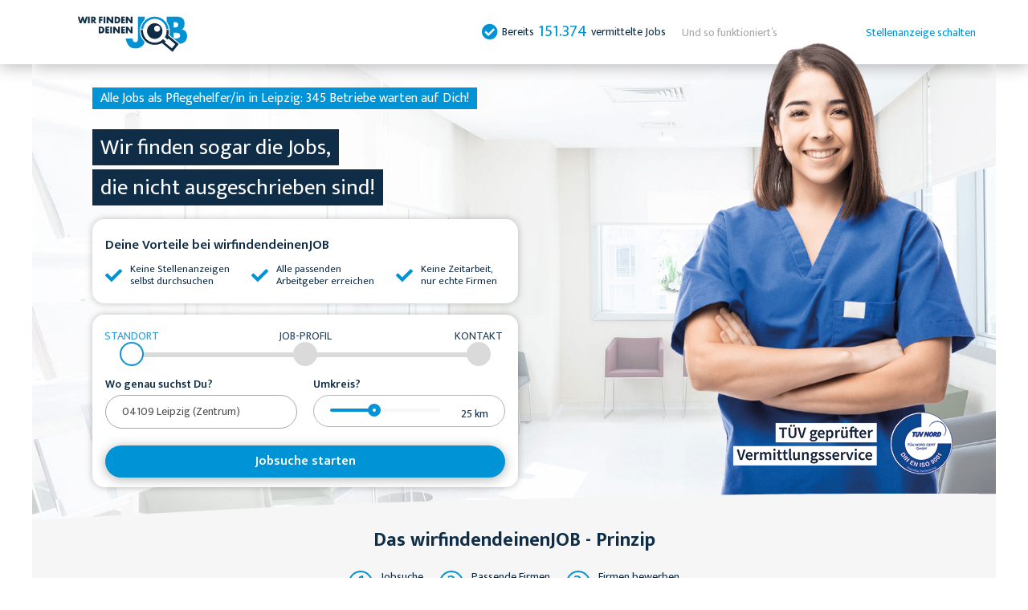

--- FILE ---
content_type: text/html; charset=UTF-8
request_url: https://www.wirfindendeinenjob.de/pflegehelfer-jobs-leipzig
body_size: 8762
content:
<!doctype html>
<html lang="de">
<head>
    <script type="text/javascript" data-cmp-ab="1" src="https://cdn.consentmanager.net/delivery/autoblocking/f08f9d80e1420.js" data-cmp-host="d.delivery.consentmanager.net" data-cmp-cdn="cdn.consentmanager.net" data-cmp-codesrc="1"></script>
    <meta charset="UTF-8">
    <meta name="viewport" content="width=device-width, user-scalable=no, initial-scale=1.0, maximum-scale=1.0, minimum-scale=1.0">
    <meta name="robots" content="index,follow">
    <meta http-equiv="X-UA-Compatible" content="ie=edge">
    <meta name="description" content="Wir haben alle 345 Betriebe mit freien Stellen als Pflegehelfer/in in Leipzig: Such Dir die Besten aus ✓ Firmen bewerben sich bei Dir!">
    <meta name="csrf-token" content="AcntRWloWT8FlxSUvXfnImhoDBU61m6HkYj5G83O">

    <title>Alle Pflegehelfer Jobs in Leipzig (Januar 2026) - Wir finden Deinen JOB</title>
    <link rel="canonical" href="https://www.wirfindendeinenjob.de/pflegehelfer-jobs-leipzig">
    <link rel="icon" href="https://www.wirfindendeinenjob.de/slowlane/favicon.ico" type="image/x-icon" />

    <link rel="dns-prefetch" href="//fonts.googleapis.com/">
    <link rel="dns-prefetch" href="//googleads.g.doubleclick.net/">
    <link rel="dns-prefetch" href="//www.googletagmanager.com/">
    <link rel="dns-prefetch" href="//www.youtube.com/">
    <link rel="dns-prefetch" href="//i.ytimg.com/">

    <link href="/css/app.css?id=9d46b7b7af9fee585834d9ecdf0775fe" rel="stylesheet" type="text/css">
    <link href="/slowlane/css/all.css?id=a64934bef6a5f23e8307655a3a106c89" rel="stylesheet" type="text/css">
    <script src="/slowlane/js/all.js?id=d893cc1cb048c08a780ef868a77bff06"></script>

        <link href="/css/app.css?id=9d46b7b7af9fee585834d9ecdf0775fe" rel="stylesheet" type="text/css">

    
    <!-- Google Tag Manager -->
<script type="text/javascript">
    (function(w,d,s,l,i){w[l]=w[l]||[];w[l].push({'gtm.start': new Date().getTime(),event:'gtm.js'});var f=d.getElementsByTagName(s)[0],j=d.createElement(s),dl=l!='dataLayer'?'&l='+l:'';j.async=true;j.src='https://www.googletagmanager.com/gtm.js?id='+i+dl;f.parentNode.insertBefore(j,f);})
    (window,document,'script','dataLayer','GTM-MT47K5L');
</script>
<!-- new -->
<!-- Google tag (gtag.js) [GA4] -->
<script async src="https://www.googletagmanager.com/gtag/js?id=G-6TNPWMF1DQ"></script>
<script data-cookieconsent="ignore">
    window.dataLayer = window.dataLayer || [];
    function gtag() { dataLayer.push(arguments); }
    gtag('js', new Date());

    gtag("consent", "default",

        { ad_storage: "denied", wait_for_update: 500 }
    );

    gtag('consent', 'update',

        { ad_storage: 'denied', analytics_storage: 'granted' }
    );

    gtag('set', 'url_passthrough', true);
    gtag('config', 'G-6TNPWMF1DQ');
</script>
<!-- End Google Tag (gtag.js) [GA4] -->
<!-- End Google Tag Manager -->

    <script src="/slowlane/js/tracking.js?id=ebafb4da11061226bce510bcdd5eb7ed" type="text/javascript"></script>

    <script language="javascript">
  var ktdataObject = {"Pagetype":"startseite","Trade":"NoTrade","Formtype":"a_mobile","Trackname":"generic","Page":{"source":"HGZHLJZHZHNP."}};
  var kt = kt || {}
  kt.Data = {
      ...kt.Data,
      ...ktdataObject
  };

  if (window.innerWidth >= 1024) {
    kt.Data.Formtype = kt.Data.Formtype.replace("mobile", "desktop")
  }

  window.addEventListener(
    "resize",
    () => kt.Data.Formtype = window.innerWidth >= 1024
        ? kt.Data.Formtype.replace("mobile", "desktop")
        : kt.Data.Formtype.replace("desktop", "mobile")
  )

  pageType = "single_v5"
</script>

        
</head>

<body class="page-ContentPagesController-cityJobComboPage  page-single_v5  pagebody_v5">
        <div class="invisible hidden">
     <!-- File does not exist at path /var/www/site/public/fastlane/icons/iconsmap.svg. -->
</div>
    <!-- Google Tag Manager (noscript) -->
<noscript>
    <iframe src="about:blank" data-cmp-src="https://www.googletagmanager.com/ns.html?id=G-6TNPWMF1DQ" height="0"
        width="0" style="display:none;visibility:hidden" class="cmplazyload" data-cmp-vendor="s905"></iframe>
</noscript>
<!-- End Google Tag Manager (noscript) -->

    <div id="suche"></div>
<header class="preheader-section">
    <div class="wd90_flex">

        <div class="logo">
            <a href="https://www.wirfindendeinenjob.de" title="Wir finden Deinen JOB"><img
                        src="https://www.wirfindendeinenjob.de/slowlane/images/Logo-WFDJ/SVG/WDFJ-Logo-Color.svg" alt="Wir finden Deinen JOB"></a>
        </div>

        <div class="topmenu">
            <span></span>
            <ul class="">

                
                                    <li class="totalwidget">

                        <span class="whitecheck"></span>

                        Bereits <span class="num">151.374</span> vermittelte Jobs
                    </li>
                
                <li class="howitworkslink"><a href="#so-funktionierts">Und so funktioniert’s</a></li>

                <li class=""><a href="https://anzeige-schalten.wirfindendeinenjob.de/">Stellenanzeige schalten</a></li>

            </ul>
        </div>

        <div class="toggler">
            <div id="toggler"><span></span><span></span><span></span></div>
        </div>

    </div>
</header>

    <main>
            <div class="_container">
                
    <div class="header_v5_wraper">

    <div class="rel header-section header-section-v5 header-section-v5-desktop header-section-v5-notrounded header-section-singlejob_v5

            header-section--white
            header-section---hasworker"
         id="job_fuer_dich"
          style="background-image:url(https://www.wirfindendeinenjob.de/slowlane/images/jobs-bg/pflegehelfer-jobs-bg.jpg)"     >
        <div class="header-section-shadow-container onlydesktop"></div>

        <div class="wd90 header-section-inner">

            <div class="header-section-v5-mobile-part"
                  style="background-image:url(https://www.wirfindendeinenjob.de/slowlane/images/jobs-bg/pflegehelfer-jobs-bg.jpg)" >
                <div class="header-section-v5-mobile-part-inner">

                    <div class="multiline-headline-wrap">
                        <div class="multiline-headline multiline-headline--blue"><h1> Alle Jobs als Pflegehelfer/in in Leipzig:<br class="onlymobile">
            345 Betriebe
             warten auf Dich! </h1></div>
                    </div>

                    <div class="multiline-headline-wrap">
                        <div class="multiline-headline">Wir finden sogar die Jobs,<br> die nicht ausgeschrieben sind!</div>
                    </div>

                                            <img class='worker-image-mobile onlymobile' src="https://www.wirfindendeinenjob.de/slowlane/images/jobs/pflegehelfer-jobs.png"
                             alt="Pflegehelfer/in"/>
                    
                    <a href="https://www.wirfindendeinenjob.de/tuev-zertifizierung" target="_blank" class="tuevlink_v5_mobi onlymobile">
                        <img src="https://www.wirfindendeinenjob.de/slowlane/images/page/tuev-nord-80-px.png"
                             alt="TÜV geprüfter Vermittlungsservice">
                    </a>

                    <div class="header-section-wave onlymobile">
                        <svg version="1.1" xmlns="http://www.w3.org/2000/svg" xmlns:xlink="http://www.w3.org/1999/xlink"
                             x="0px" y="0px" viewBox="0 0 620.30002 29.675" xml:space="preserve"
                             preserveAspectRatio="none"><path fill="#f6f6f6"
                                                              d="m -1.3,27.40659 c 0,0 158.863,-15.046755 234.57898,-18.5269572 75.716,-3.480202 173.82544,-6.5509683 231.36558,-7.98399261 C 522.18468,-0.53738411 621.7,0.17912804 621.7,0.17912804 V 30.374998 h -623 z"/></svg>
                    </div>

                </div>
            </div>

            <a href="https://www.wirfindendeinenjob.de/tuev-zertifizierung" class="tuevlink_v5_desktop onlydesktop"></a>

            <div class="v5_headerform_colored_area v5_bluechecked-block">
                <label>Deine Vorteile bei wirfindendeinenJOB</label>
                <ul class="v5_bluechecked">
                    <li>Keine Stellenanzeigen <br> selbst durchsuchen</li>
                    <li>Alle passenden <br> Arbeitgeber erreichen</li>
                    <li>Keine Zeitarbeit, <br> nur echte Firmen</li>
                </ul>
            </div>

            <div class="card">
        <div class="_progressdots text-blue-100 text-xs lg:text-sm lg:leading-none leading-4 tracking-normal">
      <li class="_progressdots-step _progressdots-current">
        <span class="_progressdots-span">Standort</span>
        <div class="_progressdots-icon">
                  </div>
    </li>
      <li class="_progressdots-step">
        <span class="_progressdots-span">Job-Profil</span>
        <div class="_progressdots-icon">
                  </div>
    </li>
      <li class="_progressdots-step">
        <span class="_progressdots-span">Kontakt</span>
        <div class="_progressdots-icon">
                  </div>
    </li>
  </div>

                <div class="header_form_v5 header_form_v5_part0 form">
                    <input type="hidden" name="_token" value="AcntRWloWT8FlxSUvXfnImhoDBU61m6HkYj5G83O">
                    <div class="row">


                        
                            

                            <div class="cityName">
    <div class="pb-4 z-20 lg:z-10 text-sm leading-snug"
    x-data="autocomplete({&quot;url&quot;:null,&quot;limit&quot;:10,&quot;suggestions&quot;:[{&quot;city&quot;:&quot;Leipzig&quot;,&quot;district&quot;:&quot;Zentrum&quot;,&quot;zipCode&quot;:&quot;04109&quot;,&quot;cityShort&quot;:&quot;Leipzig&quot;,&quot;addressId&quot;:55648,&quot;value&quot;:&quot;04109 Leipzig (Zentrum)&quot;,&quot;html&quot;:&quot;04109 Leipzig (Zentrum)&quot;,&quot;slug&quot;:&quot;leipzig&quot;},{&quot;addressId&quot;:&quot;152531&quot;,&quot;city&quot;:&quot;Leipzig&quot;,&quot;cityShort&quot;:&quot;Leipzig&quot;,&quot;district&quot;:&quot;B\u00f6hlitz-Ehrenberg&quot;,&quot;zipCode&quot;:&quot;04179&quot;,&quot;value&quot;:&quot;04179 Leipzig (B\u00f6hlitz-Ehrenberg)&quot;,&quot;html&quot;:&quot;04179 Leipzig (B\u00f6hlitz-Ehrenberg)&quot;,&quot;slug&quot;:&quot;leipzig&quot;},{&quot;addressId&quot;:&quot;152527&quot;,&quot;city&quot;:&quot;Leipzig&quot;,&quot;cityShort&quot;:&quot;Leipzig&quot;,&quot;district&quot;:&quot;Althen&quot;,&quot;zipCode&quot;:&quot;04319&quot;,&quot;value&quot;:&quot;04319 Leipzig (Althen)&quot;,&quot;html&quot;:&quot;04319 Leipzig (Althen)&quot;,&quot;slug&quot;:&quot;leipzig&quot;},{&quot;addressId&quot;:&quot;152528&quot;,&quot;city&quot;:&quot;Leipzig&quot;,&quot;cityShort&quot;:&quot;Leipzig&quot;,&quot;district&quot;:&quot;Altlindenau&quot;,&quot;zipCode&quot;:&quot;04177&quot;,&quot;value&quot;:&quot;04177 Leipzig (Altlindenau)&quot;,&quot;html&quot;:&quot;04177 Leipzig (Altlindenau)&quot;,&quot;slug&quot;:&quot;leipzig&quot;},{&quot;addressId&quot;:&quot;152530&quot;,&quot;city&quot;:&quot;Leipzig&quot;,&quot;cityShort&quot;:&quot;Leipzig&quot;,&quot;district&quot;:&quot;Baalsdorf&quot;,&quot;zipCode&quot;:&quot;04319&quot;,&quot;value&quot;:&quot;04319 Leipzig (Baalsdorf)&quot;,&quot;html&quot;:&quot;04319 Leipzig (Baalsdorf)&quot;,&quot;slug&quot;:&quot;leipzig&quot;},{&quot;addressId&quot;:&quot;152531&quot;,&quot;city&quot;:&quot;Leipzig&quot;,&quot;cityShort&quot;:&quot;Leipzig&quot;,&quot;district&quot;:&quot;B\u00f6hlitz-Ehrenberg&quot;,&quot;zipCode&quot;:&quot;04178&quot;,&quot;value&quot;:&quot;04178 Leipzig (B\u00f6hlitz-Ehrenberg)&quot;,&quot;html&quot;:&quot;04178 Leipzig (B\u00f6hlitz-Ehrenberg)&quot;,&quot;slug&quot;:&quot;leipzig&quot;},{&quot;addressId&quot;:&quot;152532&quot;,&quot;city&quot;:&quot;Leipzig&quot;,&quot;cityShort&quot;:&quot;Leipzig&quot;,&quot;district&quot;:&quot;Breitenfeld&quot;,&quot;zipCode&quot;:&quot;04158&quot;,&quot;value&quot;:&quot;04158 Leipzig (Breitenfeld)&quot;,&quot;html&quot;:&quot;04158 Leipzig (Breitenfeld)&quot;,&quot;slug&quot;:&quot;leipzig&quot;},{&quot;addressId&quot;:&quot;152533&quot;,&quot;city&quot;:&quot;Leipzig&quot;,&quot;cityShort&quot;:&quot;Leipzig&quot;,&quot;district&quot;:&quot;Burghausen&quot;,&quot;zipCode&quot;:&quot;04178&quot;,&quot;value&quot;:&quot;04178 Leipzig (Burghausen)&quot;,&quot;html&quot;:&quot;04178 Leipzig (Burghausen)&quot;,&quot;slug&quot;:&quot;leipzig&quot;},{&quot;addressId&quot;:&quot;128112733&quot;,&quot;city&quot;:&quot;Leipzig&quot;,&quot;cityShort&quot;:&quot;Leipzig&quot;,&quot;district&quot;:&quot;Burghausen-R\u00fcckmarsdorf&quot;,&quot;zipCode&quot;:&quot;04178&quot;,&quot;value&quot;:&quot;04178 Leipzig (Burghausen-R\u00fcckmarsdorf)&quot;,&quot;html&quot;:&quot;04178 Leipzig (Burghausen-R\u00fcckmarsdorf)&quot;,&quot;slug&quot;:&quot;leipzig&quot;},{&quot;addressId&quot;:&quot;152535&quot;,&quot;city&quot;:&quot;Leipzig&quot;,&quot;cityShort&quot;:&quot;Leipzig&quot;,&quot;district&quot;:&quot;D\u00f6litz-D\u00f6sen&quot;,&quot;zipCode&quot;:&quot;04279&quot;,&quot;value&quot;:&quot;04279 Leipzig (D\u00f6litz-D\u00f6sen)&quot;,&quot;html&quot;:&quot;04279 Leipzig (D\u00f6litz-D\u00f6sen)&quot;,&quot;slug&quot;:&quot;leipzig&quot;}]})">

    <label class="block lg:mb-1.5 mb-1 lg:font-normal font-semibold lg:text-base text-sm lg:leading-none leading-none">
            Wo genau suchst Du?
        </label>
        <input name="city_zip" type="hidden" x-bind:value="!!selected ? selected.zipCode : '04109'" >        <input name="city_slug" type="hidden" x-bind:value="!!selected ? selected.slug : 'leipzig'" >        <input name="addressId" type="hidden" x-bind:value="!!selected ? selected.addressId : '55648'" >

    <div class="relative"
        @keyup.down="handleKeyDown"
        @keyup.up="handleKeyUp"
        @keydown.enter.prevent.stop="select(currentIndex)"
    >
        <input placeholder="PLZ, Ort oder Ortsteil" minlength="2" pattern=".{2,}" data-tracking-id="form_step1_cityname" required="required" value="04109 Leipzig (Zentrum)"
            class="_input-old relative z-20 pr-10"
            type="text"
            x-on:click="showList"
            autocomplete="off"
                        x-on:input.debounce.500="filter"
                        x-ref="input"
            />
        <input type="hidden" name="city" x-bind:value="selected ? selected.value : '04109 Leipzig (Zentrum)'" />
        <svg aria-hidden="true" id="loader" class="top-2 lg:top-3 right-2 absolute z-30 w-4 h-4" x-show="state === 'loading'" >
    <use xlink:href="#wfdj-loader"></use>
</svg>        <div class="top-1/2 absolute left-0 z-10 w-full"
            x-show="listIsOpen"
            @click.outside="closeList()"
            >
            <ul class="rounded-b-5xl text-blue w-full bg-gray-100 border-2 border-gray-200 shadow-none">
                <template x-for="(suggest, index) in suggestions" :key="index">
                    <li
                        :data-index="index"
                        class="rounded-4xl hover:bg-gray-200 block px-3 py-2 font-normal break-all transition-all duration-300 ease-in-out cursor-pointer"
                        :class="{
                            'bg-gray-200': currentIndex == index,
                            'mt-6': index == 0
                        }"
                        @click.prevent.stop="select(index)"
                        x-html="suggest.html"
                        >
                    </li>
                </template>
            </ul>
        </div>
    </div>
</div>
</div>

                            <div class="range">
    <label>Umkreis?</label>
    <div class="headerform-rangeinput">

        <div class="error-cloud"
            tpl="Wir haben leider keine Betriebe mit Jobs im Umkreis XXXkm gefunden. Bitte vergrößer hier den Suchradius.">
            <span class="text">
                Wir haben leider keine Betriebe mit Jobs im Umkreis 25km gefunden.
                Bitte vergrößer hier den Suchradius.
            </span>
            <span class="x">X</span>
        </div>

        <input class="jobform-rangeinput" type="range" style="--min: 9;--max: 50;--val: 25;"
            min="9" max="50" value="25" name="perimeter" required
            data-t-id="form_step1_proximity" data-mt-id="form_step1_proximity" autocomplete="off" />
        <span class="jobform-rangeinput-value"><span></span> km</span>
    </div>
</div>

                            <input name="city_slug" type="hidden" value="leipzig">
                            <input name="job_slug" type="hidden" value="pflegehelfer-jobs">

                            <div class="submit  fullwidth ">
        <button
        class="btn btn--blue mid"
            >Jobsuche starten</button>
</div>

                        
                    </div>

                    <div class="row"
                         style="text-align:center;display:block !important;margin-top:-10px;margin-bottom:-5px;">
                                            </div>

                </div>
</div>
        </div>

        <div class="header-section-wave onlydesktop">
            <svg version="1.1" xmlns="http://www.w3.org/2000/svg" xmlns:xlink="http://www.w3.org/1999/xlink" x="0px"
                 y="0px" viewBox="0 0 620.30002 29.675" xml:space="preserve" preserveAspectRatio="none">
                <path fill="#f6f6f7"
                      d="m -1.3,27.40659 c 0,0 158.863,-15.046755 234.57898,-18.5269572 75.716,-3.480202 173.82544,-6.5509683 231.36558,-7.98399261 C 522.18468,-0.53738411 621.7,0.17912804 621.7,0.17912804 V 30.374998 h -623 z"/></svg>
        </div>

        
        
                            <img class='worker-image' src="https://www.wirfindendeinenjob.de/slowlane/images/jobs/pflegehelfer-jobs.png" alt="Pflegehelfer/in">
            
        
    </div>

</div>

<div id="leadform-area"></div>


    <div class="rel video-section video-section-v2  section-bg--greywave" id="deine-vorteile" style="overflow:hidden">
    <div class="wd90">

        <h2>Das wirfindendeinenJOB - Prinzip</h2>

        <div class="waypoints">
            <div class="step">
                <div class="num">1</div>
                <div class="text">Jobsuche<br>starten</div>
            </div>
            <div class="step">
                <div class="num">2</div>
                <div class="text">Passende Firmen<br>auswählen</div>
            </div>
            <div class="step">
                <div class="num">3</div>
                <div class="text">Firmen bewerben <br>sich bei Dir</div>
            </div>
        </div>

        <video poster="https://www.wirfindendeinenjob.de/slowlane/images/page/youtube-bg.png" controls="controls" preload="none">
                        <source src="https://www.wirfindendeinenjob.de/slowlane/video/youtube.mp4" type="video/mp4">
            </video>
        <div class="cta">
            <a href="#suche" class="btn btn--blue">Jobsuche starten</a>
        </div>
    </div>
</div>
<style>
    .videolink{display:inline-flex !important;}
</style>

    <div class="flex flex-col items-center md:px-0 px-4 max-w-8xl xl:w-10/12 md:w-11/12 w-full mx-auto mt-8">

        <div class="xl:text-8xl lg:text-4xl leading-relaxed lg:leading-none xl:leading-none md:text-2xl text-lg text-center">
                        <h1 class="font-bold">Aktuelle Jobs</h1>
            <span class="font-medium xl:mb-9 md:mb-12 mb-6 inline-block">Diese Firmen suchen Dich!</span>
                    </div>
                <div class="flex flex-col md:gap-5 gap-2.5 md:mb-14 mb-9 w-full">
    <a href="https://www.wirfindendeinenjob.de/stellenanzeigen/examinierte-pflegekraefte-in-teilzeit-mwd-a411i0000007L35AAE" class="relative mb-7 md:-ml-6 md:mb-0 md:pl-6"
>
    <div class="_card flex-row flex-wrap md:grid lg:grid-cols-list-entry md:grid-cols-list-entry-md md:grid-rows-list-entry xl:gap-x-6 gap-x-2.5 _card--premium">
                    <div class="md:row-span-2 place-self-start md:h-auto md:w-full aspect-square lg:rounded-2xl rounded-xl lg:border-2 flex items-center self-start justify-center w-12 h-12 overflow-hidden border border-gray-300">
                                    <img srcset="https://cdn.wirfindendeinenjob.de/_29100332_rw48h48_.jpg 768w, https://cdn.wirfindendeinenjob.de/_29100332_rw106h106_.jpg 1024w"
                    src="https://cdn.wirfindendeinenjob.de/_29100332_rw48h48_.jpg" />
                            </div>
        
        <div class="md:col-start-2 md:row-start-1 md:col-end-8 flex-1 self-start">
                            <span class="md:font-medium xl:text-xl md:text-base text-2xs xl:leading-tight md:leading-tight block leading-tight text-gray-700">Pflege mit Freude - Renate Wirtz GmbH</span>
                        <span class="xl:text-5xl md:text-2xl xl:leading-tight md:leading-tight line-clamp-2 block text-sm font-semibold leading-tight">Examinierte Pflegekräfte in Teilzeit (m/w/d)</span>
        </div>

        
        <div class="md:row-start-2 md:self-end md:mt-2 md:mb-0 flex flex-wrap gap-x-1 my-2 items-center justify-start lg:gap-x-5 md:w-auto w-full xl:text-xl md:text-base text-2xs xl:leading-normal md:leading-normal leading-normal whitespace-nowrap
             md:col-start-2
             md:col-end-9">
                        <div>
                <svg aria-hidden="true" id="clock" class="md:w-6 md:h-6 inline-block w-4 h-4 text-blue-100" >
    <use xlink:href="#wfdj-clock"></use>
</svg>                <span>Vollzeit</span>
            </div>
                                    <div>
                <svg aria-hidden="true" id="location-pin" class="md:w-6 md:h-6 inline-block w-4 h-4 text-blue-100" >
    <use xlink:href="#wfdj-location-pin"></use>
</svg>                <span>04177 Leipzig (Altlindenau)</span>
            </div>
                                    <div>
                <svg aria-hidden="true" id="info-circle" class="md:w-6 md:h-6 inline-block w-4 h-4 text-blue-100" >
    <use xlink:href="#wfdj-info-circle"></use>
</svg>                <span>Online seit 2 Jahren</span>
            </div>
                    </div>

        <button class="_button md:row-span-2 md:col-start-9 _button py-1 w-full font-medium bg-blue text-white xl:text-2xl lg:text-lg md:text-base text-sm" >
    Zur Anzeige
</button>    </div>

            <div class="_card--premium-marker">
            <span>
                Premium
            </span>
        </div>
    
</a>
</div>
                        </div>

    <div class="howitworks-section howitworks-section_v2" id="so-funktionierts">
    <div class="headline-wrapper">
        <h2>Und so funktioniert’s <br> <span>3 einfache Schritte</span></h2>
    </div>
    <div class="howitworks">
        <div class="row">
            <span class="number-cell">1.</span>
            <span class="text-cell">
                Fülle dein Profil in einer Minute aus. Wir benötigen nur Deine Ausbildung,
                Deine Berufserfahrung und Deine Fähigkeiten.
            </span>
            <span class="icon-cell">
                <img src="https://www.wirfindendeinenjob.de/slowlane/images/page/clock.png" alt="step 1">
            </span>
        </div>

        <div class="revers_row">
            <span class="number-cell">2.</span>
            <span class="text-cell">
                Wir stellen Dein Profil  als Pflegehelfer/in
                in Leipzig
                allen von Dir ausgewählten Firmen zur Verfügung.
            </span>
            <span class="icon-cell">
                <img src="https://www.wirfindendeinenjob.de/slowlane/images/page/open-letter.png" alt="step 2">
            </span>
        </div>
        <div class="row">
            <span class="number-cell">3.</span>
            <span class="text-cell">
                Hat eine Firma Interesse, bewirbt sie sich bei Dir.
                Du erhältst per E-Mail alle Daten dieser Firma.
            </span>
            <span class="icon-cell">
                <img src="https://www.wirfindendeinenjob.de/slowlane/images/page/chat.png" alt="step 3">
            </span>
        </div>
    </div>
    <div class="cta wd90">
        <a href="#suche"
           class="btn btn--blue">Jobsuche starten</a>
    </div>
</div>
<style>
    .howitworkslink {
        display: inline-flex !important;
    }
</style>

            <div class="rel section section-seo-content">

    <style type="text/css">
        #pgc-99-0-0, #pgc-99-0-2 {
            width: 4.983%
        }

        #pgc-99-0-1 {
            width: 90.034%
        }

        #pg-99-0 .panel-grid-cell {
            float: left
        }

        #pl-99 .panel-grid-cell .so-panel {
            margin-bottom: 30px
        }

        #pl-99 .panel-grid-cell .so-panel:last-child {
            margin-bottom: 0px
        }

        #pg-99-0 {
            margin-left: -15px;
            margin-right: -15px
        }

        #pg-99-0 .panel-grid-cell {
            padding-left: 15px;
            padding-right: 15px
        }

        @media (max-width: 780px) {
            #pg-99-0 .panel-grid-cell {
                float: none;
                width: auto
            }

            #pgc-99-0-0, #pgc-99-0-1 {
                margin-bottom: 30px
            }

            #pl-99 .panel-grid, #pl-99 .panel-grid-cell {
            }

            #pl-99 .panel-grid .panel-grid-cell-empty {
                display: none
            }

            #pl-99 .panel-grid .panel-grid-cell-mobile-last {
                margin-bottom: 0px
            }
        } </style>
    <div id="pl-99">
        <div class="panel-grid" id="pg-99-0">
            <div class="panel-row-style-chapter chapter panel-row-style">
                <div class="panel-grid-cell panel-grid-cell-mobile-last" id="pgc-99-0-1">
                    <div class="so-panel widget widget_wfdj-headline-group panel-first-child" id="panel-99-0-1-0">
                        <div class="so-widget-wfdj-headline-group so-widget-wfdj-headline-group-base">
                            <div class="headline-wrapper"><h2 class="">So findest Du den passenden Job als Pflegehelfer/in in Leipzig bei uns</h2></div>
                        </div>
                        <div class="so-panel widget widget_sow-editor panel-last-child" id="panel-99-0-1-1" data-index="1">
                            <div class="chapter-text panel-widget-style">
                                <div class="so-widget-sow-editor so-widget-sow-editor-base">
                                    <div class="siteorigin-widget-tinymce textwidget">
                                                                                    <p style="text-align: center">Auf wirfindendeinenJOB hast Du bei 91 Pflegediensten die Chance, Deinen Traumjob als Pflegehelfer/in zu finden.</p>
                                                                                    <p style="text-align: center">Statt sich durch lange Joblisten zu kämpfen, kannst Du uns die Jobsuche für Dich überlassen. Denn:</p>
                                                                                    <p style="text-align: center">Unser System übernimmt die Arbeit und Pflegedienste bewerben sich bei Dir!</p>
                                                                                    <p style="text-align: center">In Schritt 1 nennst Du uns einfach die Postleitzahl des Ortes, in dem wir für Dich suchen sollen und legst den Suchradius fest. <br /><br />In Schritt 2 grenzt Du dann Deine Suche ein und wählst Kategorien ab, aus denen Du keine Jobangebote bekommen möchtest.</p>
                                                                                    <p style="text-align: center">Bei Schritt 3 sind Deine Qualifikationen gefragt. Was bringst Du für den Job mit? Den Lebenslauf und die Arbeitszeugnisse kannst Du in der Schublade lassen. Uns interessiert viel mehr Deine Berufserfahrung in Jahren, Dein Ausbildungsgrad und Deine Führerscheinklasse. <br /><br />Im Anschluss gibst Du noch Deine E-Mail-Adresse ein und schon hast Du Zugriff auf unsere exklusive Jobbörse.</p>
                                                                                    <p style="text-align: center">Greife direkt auf offene Stellen zu, die Deinen Suchkriterien entsprechen oder besuche Deine persönliche Jobbörse später über Deinen individuellen Zugang per E-Mail. Dort kannst Du die Pflegedienste auswählen, von denen Du Jobangebote erhalten möchtest.</p>
                                                                                    <p style="text-align: center">Starte am besten gleich Deine Suche nach einem Job als Pflegehelfer/in in Leipzig.</p>
                                                                            </div>
                                </div>
                            </div>
                        </div>
                    </div>

                </div>
            </div>
        </div>
    </div>
</div>    
            </div>

                <div class="rel footer-section footer-section_v2 ">

    <div class="footer">
        <div>
            <div class="headline">Wir finden Deinen Job</div>
            <ul>
                <li><a href="https://www.wirfindendeinenjob.de/ueber-uns">Über uns</a></li>
                <li><a href="https://www.wirfindendeinenjob.de/kontakt">Kontakt</a></li>
                <li><a href="https://www.wirfindendeinenjob.de/impressum">Impressum</a></li>
                <li><a href="https://www.wirfindendeinenjob.de/datenschutz">Datenschutz</a></li>
            </ul>
        </div>

        <div>
            <div class="headline">Für Suchende</div>
            <ul>
                <li><a href="https://www.wirfindendeinenjob.de/faq">FAQ</a></li>
                <li><a href="https://unternehmen.11880.com/anb" target="_blank">ANB</a></li>
                <li><a href="https://www.wirfindendeinenjob.de/bewerbungstipps">Bewerbungstipps</a></li>
            </ul>
        </div>

        <div>
            <div class="headline">Für Unternehmen</div>
            <ul>
                <li><a href="https://www.wirfindendeinenjob.de/unternehmen-faq">FAQ</a></li>
                <li><a href="https://unternehmen.11880.com/agb" target="_blank">AGB</a></li>
                <li><a href="https://www.wirfindendeinenjob.de/stellenanzeige-schalten">Stellenanzeige schalten</a></li>
            </ul>
        </div>

    </div>

    <div class="m-auto max-w-6xl w-full">
            <div class="flex gap-2.5 w-full lg:w-2/5 px-6 md:px-8 lg:px-5 xl:px-0">
                <svg aria-hidden="true" id="siegel-top-grayscale" class="grayscale w-12 h-10 shrink-0" >
    <use xlink:href="#wfdj-siegel-top-grayscale"></use>
</svg>                <p class="text-gray-400 text-2xs leading-tight">
                    <span class="font-bold">Das wirfindendeinenjob.de Arbeitgebersiegel</span><br/>
                    Das Siegel „Top Arbeitgeber von wirfindendeinenJOB.de“ wird nach einem durch uns durchgeführten
                    Prüfprozess, der eine detaillierte Auskunft zu Personal, Kultur und Entwicklung sowie die Einhaltung von
                    Mindeststandards im Unternehmen beinhaltet, für die Dauer von einem Jahr vergeben. Zusätzlich versichert
                    der Arbeitgeber mit diesem Siegel transparent, nachhaltig und mitarbeiterfreundlich zu handeln.
                </p>
            </div>
        </div>

    <div class="wd90 copyright">&copy; Copyright 2026 wirfindendeinenJOB.de</div>
</div>

    </main>
    <div id="loader"><span></span></div>

    <a href="#suche" class="backtotop"><img src="https://www.wirfindendeinenjob.de/slowlane/images/page/back-to-the-top.png" alt="Back to top"></a>

    <div id="trackingHolder" data-sid="9c19b6f0f952224d-CMH" data-host="//statistics.werkenntdenbesten.de" style="visibility: hidden; position: absolute; left: -5000px; top: 0; z-index: 0" >

    </div>

        <script src="/js/app.js?id=57e3678a913cede589b05c0b7c74c1ba" defer></script>

    <script type='text/javascript' data-cookieconsent="statistics">

      piAId = 822373;
      piCId = 1645;
      piHostname = `pdt.wirfindendeinenjob.de`;

      (function() {
          function async_load() {
              var s = document.createElement('script'); s.type = 'text/javascript';
              s.src = ('https:' == document.location.protocol ? 'https://' : 'http://') + piHostname + '/pd.js';
              var c = document.getElementsByTagName('script')[0]; c.parentNode.insertBefore(s, c);
          }
          if(window.attachEvent) { 
              window.attachEvent('onload', async_load);
          }
          else {
              window.addEventListener('load', async_load, false);
          }
      })();
  </script>
<script defer src="https://static.cloudflareinsights.com/beacon.min.js/vcd15cbe7772f49c399c6a5babf22c1241717689176015" integrity="sha512-ZpsOmlRQV6y907TI0dKBHq9Md29nnaEIPlkf84rnaERnq6zvWvPUqr2ft8M1aS28oN72PdrCzSjY4U6VaAw1EQ==" data-cf-beacon='{"version":"2024.11.0","token":"c8933ba19f62422a99c7ee372c9367ac","r":1,"server_timing":{"name":{"cfCacheStatus":true,"cfEdge":true,"cfExtPri":true,"cfL4":true,"cfOrigin":true,"cfSpeedBrain":true},"location_startswith":null}}' crossorigin="anonymous"></script>
</body>
</html>


--- FILE ---
content_type: text/css
request_url: https://www.wirfindendeinenjob.de/css/app.css?id=9d46b7b7af9fee585834d9ecdf0775fe
body_size: 13590
content:
@import url(https://fonts.googleapis.com/css2?family=Mukta:wght@300;400;500;600;700;800&display=swap);
*,:after,:before{--tw-border-spacing-x:0;--tw-border-spacing-y:0;--tw-translate-x:0;--tw-translate-y:0;--tw-rotate:0;--tw-skew-x:0;--tw-skew-y:0;--tw-scale-x:1;--tw-scale-y:1;--tw-pan-x: ;--tw-pan-y: ;--tw-pinch-zoom: ;--tw-scroll-snap-strictness:proximity;--tw-gradient-from-position: ;--tw-gradient-via-position: ;--tw-gradient-to-position: ;--tw-ordinal: ;--tw-slashed-zero: ;--tw-numeric-figure: ;--tw-numeric-spacing: ;--tw-numeric-fraction: ;--tw-ring-inset: ;--tw-ring-offset-width:0px;--tw-ring-offset-color:#fff;--tw-ring-color:rgba(59,130,246,.5);--tw-ring-offset-shadow:0 0 #0000;--tw-ring-shadow:0 0 #0000;--tw-shadow:0 0 #0000;--tw-shadow-colored:0 0 #0000;--tw-blur: ;--tw-brightness: ;--tw-contrast: ;--tw-grayscale: ;--tw-hue-rotate: ;--tw-invert: ;--tw-saturate: ;--tw-sepia: ;--tw-drop-shadow: ;--tw-backdrop-blur: ;--tw-backdrop-brightness: ;--tw-backdrop-contrast: ;--tw-backdrop-grayscale: ;--tw-backdrop-hue-rotate: ;--tw-backdrop-invert: ;--tw-backdrop-opacity: ;--tw-backdrop-saturate: ;--tw-backdrop-sepia: ;--tw-contain-size: ;--tw-contain-layout: ;--tw-contain-paint: ;--tw-contain-style: }::backdrop{--tw-border-spacing-x:0;--tw-border-spacing-y:0;--tw-translate-x:0;--tw-translate-y:0;--tw-rotate:0;--tw-skew-x:0;--tw-skew-y:0;--tw-scale-x:1;--tw-scale-y:1;--tw-pan-x: ;--tw-pan-y: ;--tw-pinch-zoom: ;--tw-scroll-snap-strictness:proximity;--tw-gradient-from-position: ;--tw-gradient-via-position: ;--tw-gradient-to-position: ;--tw-ordinal: ;--tw-slashed-zero: ;--tw-numeric-figure: ;--tw-numeric-spacing: ;--tw-numeric-fraction: ;--tw-ring-inset: ;--tw-ring-offset-width:0px;--tw-ring-offset-color:#fff;--tw-ring-color:rgba(59,130,246,.5);--tw-ring-offset-shadow:0 0 #0000;--tw-ring-shadow:0 0 #0000;--tw-shadow:0 0 #0000;--tw-shadow-colored:0 0 #0000;--tw-blur: ;--tw-brightness: ;--tw-contrast: ;--tw-grayscale: ;--tw-hue-rotate: ;--tw-invert: ;--tw-saturate: ;--tw-sepia: ;--tw-drop-shadow: ;--tw-backdrop-blur: ;--tw-backdrop-brightness: ;--tw-backdrop-contrast: ;--tw-backdrop-grayscale: ;--tw-backdrop-hue-rotate: ;--tw-backdrop-invert: ;--tw-backdrop-opacity: ;--tw-backdrop-saturate: ;--tw-backdrop-sepia: ;--tw-contain-size: ;--tw-contain-layout: ;--tw-contain-paint: ;--tw-contain-style: }

/*! tailwindcss v3.4.17 | MIT License | https://tailwindcss.com*/*,:after,:before{border-color:var(--gray-200,#e4e7e7);border-style:solid;border-width:0;box-sizing:border-box}:after,:before{--tw-content:""}:host,html{-webkit-text-size-adjust:100%;font-feature-settings:normal;-webkit-tap-highlight-color:transparent;font-family:Mukta,sans-serif;font-variation-settings:normal;line-height:1.5;-moz-tab-size:4;-o-tab-size:4;tab-size:4}body{line-height:inherit;margin:0}hr{border-top-width:1px;color:inherit;height:0}abbr:where([title]){-webkit-text-decoration:underline dotted;text-decoration:underline dotted}h1,h2,h3,h4,h5,h6{font-size:inherit;font-weight:inherit}a{color:inherit;text-decoration:inherit}b,strong{font-weight:bolder}code,kbd,pre,samp{font-feature-settings:normal;font-family:ui-monospace,SFMono-Regular,Menlo,Monaco,Consolas,Liberation Mono,Courier New,monospace;font-size:1em;font-variation-settings:normal}small{font-size:80%}sub,sup{font-size:75%;line-height:0;position:relative;vertical-align:baseline}sub{bottom:-.25em}sup{top:-.5em}table{border-collapse:collapse;border-color:inherit;text-indent:0}button,input,optgroup,select,textarea{font-feature-settings:inherit;color:inherit;font-family:inherit;font-size:100%;font-variation-settings:inherit;font-weight:inherit;letter-spacing:inherit;line-height:inherit;margin:0;padding:0}button,select{text-transform:none}button,input:where([type=button]),input:where([type=reset]),input:where([type=submit]){-webkit-appearance:button;background-color:transparent;background-image:none}:-moz-focusring{outline:auto}:-moz-ui-invalid{box-shadow:none}progress{vertical-align:baseline}::-webkit-inner-spin-button,::-webkit-outer-spin-button{height:auto}[type=search]{-webkit-appearance:textfield;outline-offset:-2px}::-webkit-search-decoration{-webkit-appearance:none}::-webkit-file-upload-button{-webkit-appearance:button;font:inherit}summary{display:list-item}blockquote,dd,dl,figure,h1,h2,h3,h4,h5,h6,hr,p,pre{margin:0}fieldset{margin:0}fieldset,legend{padding:0}menu,ol,ul{list-style:none;margin:0;padding:0}dialog{padding:0}textarea{resize:vertical}input::-moz-placeholder,textarea::-moz-placeholder{color:var(--gray-400,#cecece);opacity:1}input::placeholder,textarea::placeholder{color:var(--gray-400,#cecece);opacity:1}[role=button],button{cursor:pointer}:disabled{cursor:default}audio,canvas,embed,iframe,img,object,svg,video{display:block;vertical-align:middle}img,video{height:auto;max-width:100%}[hidden]:where(:not([hidden=until-found])){display:none}*{scrollbar-color:auto;scrollbar-width:auto}html{color:var(--blue,#0f2d46)}a{background-color:transparent;color:var(--blue-100,#1192d4);text-decoration-line:none}summary::marker{display:none}summary::-webkit-details-marker{display:none}.container{width:100%}@media (min-width:376px){.container{max-width:376px}}@media (min-width:768px){.container{max-width:768px}}@media (min-width:992px){.container{max-width:992px}}@media (min-width:1201px){.container{max-width:1201px}}@media (min-width:1536px){.container{max-width:1536px}}.markdown{color:var(--tw-prose-body);max-width:65ch}.markdown :where(p):not(:where([class~=not-markdown],[class~=not-markdown] *)){margin-bottom:1.25em;margin-top:1.25em}.markdown :where([class~=lead]):not(:where([class~=not-markdown],[class~=not-markdown] *)){color:var(--tw-prose-lead);font-size:1.25em;line-height:1.6;margin-bottom:1.2em;margin-top:1.2em}.markdown :where(a):not(:where([class~=not-markdown],[class~=not-markdown] *)){color:var(--tw-prose-links);font-weight:500;text-decoration:underline}.markdown :where(strong):not(:where([class~=not-markdown],[class~=not-markdown] *)){color:var(--tw-prose-bold);font-weight:600}.markdown :where(a strong):not(:where([class~=not-markdown],[class~=not-markdown] *)){color:inherit}.markdown :where(blockquote strong):not(:where([class~=not-markdown],[class~=not-markdown] *)){color:inherit}.markdown :where(thead th strong):not(:where([class~=not-markdown],[class~=not-markdown] *)){color:inherit}.markdown :where(ol):not(:where([class~=not-markdown],[class~=not-markdown] *)){list-style-type:decimal;margin-bottom:1.25em;margin-top:1.25em;padding-inline-start:1.625em}.markdown :where(ol[type=A]):not(:where([class~=not-markdown],[class~=not-markdown] *)){list-style-type:upper-alpha}.markdown :where(ol[type=a]):not(:where([class~=not-markdown],[class~=not-markdown] *)){list-style-type:lower-alpha}.markdown :where(ol[type=A s]):not(:where([class~=not-markdown],[class~=not-markdown] *)){list-style-type:upper-alpha}.markdown :where(ol[type=a s]):not(:where([class~=not-markdown],[class~=not-markdown] *)){list-style-type:lower-alpha}.markdown :where(ol[type=I]):not(:where([class~=not-markdown],[class~=not-markdown] *)){list-style-type:upper-roman}.markdown :where(ol[type=i]):not(:where([class~=not-markdown],[class~=not-markdown] *)){list-style-type:lower-roman}.markdown :where(ol[type=I s]):not(:where([class~=not-markdown],[class~=not-markdown] *)){list-style-type:upper-roman}.markdown :where(ol[type=i s]):not(:where([class~=not-markdown],[class~=not-markdown] *)){list-style-type:lower-roman}.markdown :where(ol[type="1"]):not(:where([class~=not-markdown],[class~=not-markdown] *)){list-style-type:decimal}.markdown :where(ul):not(:where([class~=not-markdown],[class~=not-markdown] *)){list-style-type:disc;margin-bottom:1.25em;margin-top:1.25em;padding-inline-start:1.625em}.markdown :where(ol>li):not(:where([class~=not-markdown],[class~=not-markdown] *))::marker{color:var(--tw-prose-counters);font-weight:400}.markdown :where(ul>li):not(:where([class~=not-markdown],[class~=not-markdown] *))::marker{color:var(--tw-prose-bullets)}.markdown :where(dt):not(:where([class~=not-markdown],[class~=not-markdown] *)){color:var(--tw-prose-headings);font-weight:600;margin-top:1.25em}.markdown :where(hr):not(:where([class~=not-markdown],[class~=not-markdown] *)){border-color:var(--tw-prose-hr);border-top-width:1px;margin-bottom:3em;margin-top:3em}.markdown :where(blockquote):not(:where([class~=not-markdown],[class~=not-markdown] *)){border-inline-start-color:var(--tw-prose-quote-borders);border-inline-start-width:.25rem;color:var(--tw-prose-quotes);font-style:italic;font-weight:500;margin-bottom:1.6em;margin-top:1.6em;padding-inline-start:1em;quotes:"\201C""\201D""\2018""\2019"}.markdown :where(blockquote p:first-of-type):not(:where([class~=not-markdown],[class~=not-markdown] *)):before{content:open-quote}.markdown :where(blockquote p:last-of-type):not(:where([class~=not-markdown],[class~=not-markdown] *)):after{content:close-quote}.markdown :where(h1):not(:where([class~=not-markdown],[class~=not-markdown] *)){color:var(--tw-prose-headings);font-size:2.25em;font-weight:800;line-height:1.1111111;margin-bottom:.8888889em;margin-top:0}.markdown :where(h1 strong):not(:where([class~=not-markdown],[class~=not-markdown] *)){color:inherit;font-weight:900}.markdown :where(h2):not(:where([class~=not-markdown],[class~=not-markdown] *)){color:var(--tw-prose-headings);font-size:1.5em;font-weight:700;line-height:1.3333333;margin-bottom:1em;margin-top:2em}.markdown :where(h2 strong):not(:where([class~=not-markdown],[class~=not-markdown] *)){color:inherit;font-weight:800}.markdown :where(h3):not(:where([class~=not-markdown],[class~=not-markdown] *)){color:var(--tw-prose-headings);font-size:1.25em;font-weight:600;line-height:1.6;margin-bottom:.6em;margin-top:1.6em}.markdown :where(h3 strong):not(:where([class~=not-markdown],[class~=not-markdown] *)){color:inherit;font-weight:700}.markdown :where(h4):not(:where([class~=not-markdown],[class~=not-markdown] *)){color:var(--tw-prose-headings);font-weight:600;line-height:1.5;margin-bottom:.5em;margin-top:1.5em}.markdown :where(h4 strong):not(:where([class~=not-markdown],[class~=not-markdown] *)){color:inherit;font-weight:700}.markdown :where(img):not(:where([class~=not-markdown],[class~=not-markdown] *)){margin-bottom:2em;margin-top:2em}.markdown :where(picture):not(:where([class~=not-markdown],[class~=not-markdown] *)){display:block;margin-bottom:2em;margin-top:2em}.markdown :where(video):not(:where([class~=not-markdown],[class~=not-markdown] *)){margin-bottom:2em;margin-top:2em}.markdown :where(kbd):not(:where([class~=not-markdown],[class~=not-markdown] *)){border-radius:.3125rem;box-shadow:0 0 0 1px rgb(var(--tw-prose-kbd-shadows)/10%),0 3px 0 rgb(var(--tw-prose-kbd-shadows)/10%);color:var(--tw-prose-kbd);font-family:inherit;font-size:.875em;font-weight:500;padding-inline-end:.375em;padding-bottom:.1875em;padding-top:.1875em;padding-inline-start:.375em}.markdown :where(code):not(:where([class~=not-markdown],[class~=not-markdown] *)){color:var(--tw-prose-code);font-size:.875em;font-weight:600}.markdown :where(code):not(:where([class~=not-markdown],[class~=not-markdown] *)):before{content:"`"}.markdown :where(code):not(:where([class~=not-markdown],[class~=not-markdown] *)):after{content:"`"}.markdown :where(a code):not(:where([class~=not-markdown],[class~=not-markdown] *)){color:inherit}.markdown :where(h1 code):not(:where([class~=not-markdown],[class~=not-markdown] *)){color:inherit}.markdown :where(h2 code):not(:where([class~=not-markdown],[class~=not-markdown] *)){color:inherit;font-size:.875em}.markdown :where(h3 code):not(:where([class~=not-markdown],[class~=not-markdown] *)){color:inherit;font-size:.9em}.markdown :where(h4 code):not(:where([class~=not-markdown],[class~=not-markdown] *)){color:inherit}.markdown :where(blockquote code):not(:where([class~=not-markdown],[class~=not-markdown] *)){color:inherit}.markdown :where(thead th code):not(:where([class~=not-markdown],[class~=not-markdown] *)){color:inherit}.markdown :where(pre):not(:where([class~=not-markdown],[class~=not-markdown] *)){background-color:var(--tw-prose-pre-bg);border-radius:.375rem;color:var(--tw-prose-pre-code);font-size:.875em;font-weight:400;line-height:1.7142857;margin-bottom:1.7142857em;margin-top:1.7142857em;overflow-x:auto;padding-inline-end:1.1428571em;padding-bottom:.8571429em;padding-top:.8571429em;padding-inline-start:1.1428571em}.markdown :where(pre code):not(:where([class~=not-markdown],[class~=not-markdown] *)){background-color:transparent;border-radius:0;border-width:0;color:inherit;font-family:inherit;font-size:inherit;font-weight:inherit;line-height:inherit;padding:0}.markdown :where(pre code):not(:where([class~=not-markdown],[class~=not-markdown] *)):before{content:none}.markdown :where(pre code):not(:where([class~=not-markdown],[class~=not-markdown] *)):after{content:none}.markdown :where(table):not(:where([class~=not-markdown],[class~=not-markdown] *)){font-size:.875em;line-height:1.7142857;margin-bottom:2em;margin-top:2em;table-layout:auto;width:100%}.markdown :where(thead):not(:where([class~=not-markdown],[class~=not-markdown] *)){border-bottom-color:var(--tw-prose-th-borders);border-bottom-width:1px}.markdown :where(thead th):not(:where([class~=not-markdown],[class~=not-markdown] *)){color:var(--tw-prose-headings);font-weight:600;padding-inline-end:.5714286em;padding-bottom:.5714286em;padding-inline-start:.5714286em;vertical-align:bottom}.markdown :where(tbody tr):not(:where([class~=not-markdown],[class~=not-markdown] *)){border-bottom-color:var(--tw-prose-td-borders);border-bottom-width:1px}.markdown :where(tbody tr:last-child):not(:where([class~=not-markdown],[class~=not-markdown] *)){border-bottom-width:0}.markdown :where(tbody td):not(:where([class~=not-markdown],[class~=not-markdown] *)){vertical-align:baseline}.markdown :where(tfoot):not(:where([class~=not-markdown],[class~=not-markdown] *)){border-top-color:var(--tw-prose-th-borders);border-top-width:1px}.markdown :where(tfoot td):not(:where([class~=not-markdown],[class~=not-markdown] *)){vertical-align:top}.markdown :where(th,td):not(:where([class~=not-markdown],[class~=not-markdown] *)){text-align:start}.markdown :where(figure>*):not(:where([class~=not-markdown],[class~=not-markdown] *)){margin-bottom:0;margin-top:0}.markdown :where(figcaption):not(:where([class~=not-markdown],[class~=not-markdown] *)){color:var(--tw-prose-captions);font-size:.875em;line-height:1.4285714;margin-top:.8571429em}.markdown{--tw-prose-body:#374151;--tw-prose-headings:#111827;--tw-prose-lead:#4b5563;--tw-prose-links:#111827;--tw-prose-bold:#111827;--tw-prose-counters:#6b7280;--tw-prose-bullets:#d1d5db;--tw-prose-hr:#e5e7eb;--tw-prose-quotes:#111827;--tw-prose-quote-borders:#e5e7eb;--tw-prose-captions:#6b7280;--tw-prose-kbd:#111827;--tw-prose-kbd-shadows:17 24 39;--tw-prose-code:#111827;--tw-prose-pre-code:#e5e7eb;--tw-prose-pre-bg:#1f2937;--tw-prose-th-borders:#d1d5db;--tw-prose-td-borders:#e5e7eb;--tw-prose-invert-body:#d1d5db;--tw-prose-invert-headings:#fff;--tw-prose-invert-lead:#9ca3af;--tw-prose-invert-links:#fff;--tw-prose-invert-bold:#fff;--tw-prose-invert-counters:#9ca3af;--tw-prose-invert-bullets:#4b5563;--tw-prose-invert-hr:#374151;--tw-prose-invert-quotes:#f3f4f6;--tw-prose-invert-quote-borders:#374151;--tw-prose-invert-captions:#9ca3af;--tw-prose-invert-kbd:#fff;--tw-prose-invert-kbd-shadows:255 255 255;--tw-prose-invert-code:#fff;--tw-prose-invert-pre-code:#d1d5db;--tw-prose-invert-pre-bg:rgba(0,0,0,.5);--tw-prose-invert-th-borders:#4b5563;--tw-prose-invert-td-borders:#374151;font-size:1rem;line-height:1.75}.markdown :where(picture>img):not(:where([class~=not-markdown],[class~=not-markdown] *)){margin-bottom:0;margin-top:0}.markdown :where(li):not(:where([class~=not-markdown],[class~=not-markdown] *)){margin-bottom:.5em;margin-top:.5em}.markdown :where(ol>li):not(:where([class~=not-markdown],[class~=not-markdown] *)){padding-inline-start:.375em}.markdown :where(ul>li):not(:where([class~=not-markdown],[class~=not-markdown] *)){padding-inline-start:.375em}.markdown :where(.markdown>ul>li p):not(:where([class~=not-markdown],[class~=not-markdown] *)){margin-bottom:.75em;margin-top:.75em}.markdown :where(.markdown>ul>li>p:first-child):not(:where([class~=not-markdown],[class~=not-markdown] *)){margin-top:1.25em}.markdown :where(.markdown>ul>li>p:last-child):not(:where([class~=not-markdown],[class~=not-markdown] *)){margin-bottom:1.25em}.markdown :where(.markdown>ol>li>p:first-child):not(:where([class~=not-markdown],[class~=not-markdown] *)){margin-top:1.25em}.markdown :where(.markdown>ol>li>p:last-child):not(:where([class~=not-markdown],[class~=not-markdown] *)){margin-bottom:1.25em}.markdown :where(ul ul,ul ol,ol ul,ol ol):not(:where([class~=not-markdown],[class~=not-markdown] *)){margin-bottom:.75em;margin-top:.75em}.markdown :where(dl):not(:where([class~=not-markdown],[class~=not-markdown] *)){margin-bottom:1.25em;margin-top:1.25em}.markdown :where(dd):not(:where([class~=not-markdown],[class~=not-markdown] *)){margin-top:.5em;padding-inline-start:1.625em}.markdown :where(hr+*):not(:where([class~=not-markdown],[class~=not-markdown] *)){margin-top:0}.markdown :where(h2+*):not(:where([class~=not-markdown],[class~=not-markdown] *)){margin-top:0}.markdown :where(h3+*):not(:where([class~=not-markdown],[class~=not-markdown] *)){margin-top:0}.markdown :where(h4+*):not(:where([class~=not-markdown],[class~=not-markdown] *)){margin-top:0}.markdown :where(thead th:first-child):not(:where([class~=not-markdown],[class~=not-markdown] *)){padding-inline-start:0}.markdown :where(thead th:last-child):not(:where([class~=not-markdown],[class~=not-markdown] *)){padding-inline-end:0}.markdown :where(tbody td,tfoot td):not(:where([class~=not-markdown],[class~=not-markdown] *)){padding-inline-end:.5714286em;padding-bottom:.5714286em;padding-top:.5714286em;padding-inline-start:.5714286em}.markdown :where(tbody td:first-child,tfoot td:first-child):not(:where([class~=not-markdown],[class~=not-markdown] *)){padding-inline-start:0}.markdown :where(tbody td:last-child,tfoot td:last-child):not(:where([class~=not-markdown],[class~=not-markdown] *)){padding-inline-end:0}.markdown :where(figure):not(:where([class~=not-markdown],[class~=not-markdown] *)){margin-bottom:2em;margin-top:2em}.markdown :where(.markdown>:first-child):not(:where([class~=not-markdown],[class~=not-markdown] *)){margin-top:0}.markdown :where(.markdown>:last-child):not(:where([class~=not-markdown],[class~=not-markdown] *)){margin-bottom:0}._toggler-span{background-color:var(--blue,#0f2d46);border-radius:.5rem;display:block;height:.25rem;left:0;position:absolute;transform:translate(var(--tw-translate-x),var(--tw-translate-y)) rotate(var(--tw-rotate)) skewX(var(--tw-skew-x)) skewY(var(--tw-skew-y)) scaleX(var(--tw-scale-x)) scaleY(var(--tw-scale-y));transition-duration:.15s;transition-property:color,background-color,border-color,text-decoration-color,fill,stroke,opacity,box-shadow,transform,filter,backdrop-filter;transition-timing-function:cubic-bezier(.4,0,.2,1);width:100%}._button{border-radius:3.125rem;text-align:center}._textarea{border-color:var(--gray,#707070);border-radius:1.25rem;border-width:1px;overflow:hidden;padding:1rem 1.5rem 1.25rem;resize:none}@media (min-width:768px){._textarea{padding-bottom:1rem;padding-left:1.875rem;padding-right:1.875rem}}._input{--tw-bg-opacity:1;--tw-shadow:inset 0 2px 4px 0 rgba(0,0,0,.05);--tw-shadow-colored:inset 0 2px 4px 0 var(--tw-shadow-color);--tw-shadow-color:var(--gray-300,#dadada);--tw-shadow:var(--tw-shadow-colored);background-color:rgb(255 255 255/var(--tw-bg-opacity,1));border-color:var(--gray,#707070);border-radius:1.125rem;border-width:1px;box-shadow:var(--tw-ring-offset-shadow,0 0 #0000),var(--tw-ring-shadow,0 0 #0000),var(--tw-shadow);color:currentColor;outline-width:0;padding:.5rem 1.5rem;width:100%}._input::-moz-placeholder{color:var(--gray-500,#a7a7a7)}._input::placeholder{color:var(--gray-500,#a7a7a7)}._input:focus{--tw-shadow:0 0 #0000;--tw-shadow-colored:0 0 #0000;box-shadow:var(--tw-ring-offset-shadow,0 0 #0000),var(--tw-ring-shadow,0 0 #0000),var(--tw-shadow)}@media (min-width:768px){._input{padding-left:1.875rem;padding-right:1.875rem}}@media (min-width:992px){._input{border-radius:3.125rem}}._input[type=date]::-webkit-date-and-time-value{text-align:left}@supports (-webkit-touch-callout:none){._input[type=date]{--placeholder:attr(placeholder);-webkit-appearance:textfield;-moz-appearance:textfield;min-height:36px}._input[type=date]:not([data-filled="1"]):before{content:attr(placeholder);padding-left:1.5rem}@media (min-width:768px){._input[type=date]:not([data-filled="1"]):before{padding-left:1.875rem}}}._input-old{--tw-bg-opacity:1;background-color:rgb(255 255 255/var(--tw-bg-opacity,1));border-color:var(--gray-500,#a7a7a7);border-radius:1.5rem;border-width:1px;color:var(--gray-700,#505050);line-height:2.5rem;outline-width:0;padding-left:1.25rem;padding-right:1.25rem;width:100%}._input-old::-moz-placeholder{color:var(--gray,#707070)}._input-old::placeholder{color:var(--gray,#707070)}._card{--tw-shadow:0 2px 6px 0 rgba(0,0,0,.25) ;;--tw-shadow-colored:0 2px 6px 0 var(--tw-shadow-color);align-items:center;border-color:var(--blue-100,#1192d4);border-radius:1.25rem;border-width:2px;box-shadow:var(--tw-ring-offset-shadow,0 0 #0000),var(--tw-ring-shadow,0 0 #0000),var(--tw-shadow);color:var(--blue,#0f2d46);display:flex;flex-direction:column;justify-content:center;padding:.75rem;width:100%}@media (min-width:768px){._card{border-width:3px;padding:1.25rem}}._card--premium{border-bottom-left-radius:0;border-bottom-right-radius:0}@media (min-width:768px){._card--premium{border-bottom-left-radius:0;border-bottom-right-radius:1.25rem;border-top-left-radius:0}}._card--premium-marker{--tw-text-opacity:1;background-color:var(--blue-100,#1192d4);border-bottom-left-radius:1.25rem;border-bottom-right-radius:1.25rem;bottom:-1.75rem;color:rgb(255 255 255/var(--tw-text-opacity,1));font-size:.875rem;line-height:1.64;line-height:1.75rem;position:absolute;text-align:center;text-transform:uppercase;width:100%}@media (min-width:768px){._card--premium-marker{border-bottom-left-radius:1.25rem;border-bottom-right-radius:0;border-top-left-radius:1.25rem;bottom:auto;height:100%;left:0;top:0;width:1.5rem}._card--premium-marker span{--tw-translate-x:-50%;--tw-translate-y:-50%;--tw-rotate:-90deg;display:block;height:1.5rem;left:.75rem;position:absolute;top:50%;transform:translate(var(--tw-translate-x),var(--tw-translate-y)) rotate(var(--tw-rotate)) skewX(var(--tw-skew-x)) skewY(var(--tw-skew-y)) scaleX(var(--tw-scale-x)) scaleY(var(--tw-scale-y));transform-origin:center}}._slider{align-items:stretch;display:flex;gap:1rem;justify-content:flex-start;overflow-x:auto;position:relative;scroll-snap-type:x var(--tw-scroll-snap-strictness);touch-action:manipulation}._slider--entry{--tw-shadow:0 3px 6px 0 rgba(0,0,0,.16);--tw-shadow-colored:0 3px 6px 0 var(--tw-shadow-color);box-shadow:var(--tw-ring-offset-shadow,0 0 #0000),var(--tw-ring-shadow,0 0 #0000),var(--tw-shadow);scroll-snap-align:center}._slider-swiper-btn{align-items:center;cursor:pointer;display:none;height:100%;isolation:isolate;justify-content:center;padding:.25rem;position:absolute;top:0}@media (min-width:768px){._slider-swiper-btn{display:flex}}.markdown ul{list-style-position:inside;list-style-type:disc}.markdown ul ::marker{color:var(--blue-100,#1192d4);height:.375rem;width:.375rem}.markdown ul::marker{color:var(--blue-100,#1192d4);height:.375rem;width:.375rem}@media (min-width:768px){.markdown ul ::marker{height:.75rem;width:.75rem}.markdown ul::marker{height:.75rem;width:.75rem}}._marked-title{-moz-column-gap:.75em;column-gap:.75em}._marked-title:before{background-color:currentColor;border-radius:.375rem;content:"";width:.25em}._multiline{--multiline-color:var(--blue);--tw-text-opacity:1;--tw-shadow:10px 0 0 var(--multiline-color),-10px 0 0 var(--multiline-color);--tw-shadow-colored:10px 0 0 var(--tw-shadow-color),-10px 0 0 var(--tw-shadow-color);background-color:var(--multiline-color);-webkit-box-decoration-break:clone;box-decoration-break:clone;color:rgb(255 255 255/var(--tw-text-opacity,1));display:inline;line-height:1.88!important;margin-left:10px;margin-right:10px}._multiline,._redis-teaser-content{box-shadow:var(--tw-ring-offset-shadow,0 0 #0000),var(--tw-ring-shadow,0 0 #0000),var(--tw-shadow)}._redis-teaser-content{--tw-shadow:0 2px 6px 0 rgba(0,0,0,.25) ;;--tw-shadow-colored:0 2px 6px 0 var(--tw-shadow-color);border-bottom-left-radius:1rem;border-bottom-right-radius:1rem;color:var(--blue,#0f2d46);display:flex;flex-direction:column;flex-grow:1;padding:2.25rem 1.75rem;text-align:center}._redis-teaser-content p{-webkit-box-orient:vertical;-webkit-line-clamp:10;display:-webkit-box;margin-bottom:1rem;margin-top:1rem;overflow:hidden}._redis-teaser-content button{align-self:center;margin-top:auto}._checkbox:checked{-webkit-appearance:checkbox;-moz-appearance:checkbox;appearance:checkbox}._radio:checked{-webkit-appearance:radio;-moz-appearance:radio;appearance:radio}._progressdots{align-content:flex-start;align-items:flex-start;display:flex;justify-content:space-between;list-style-type:none;overflow:hidden}._progressdots-step{align-content:center;align-items:center;display:flex;flex-direction:column;flex-wrap:wrap;gap:.125rem;justify-content:center;position:relative;width:100%}._progressdots-step:not(:first-child):before{--tw-translate-y:-50%;bottom:.5rem;content:var(--tw-content);height:.25rem;left:-50%;position:absolute;transform:translate(var(--tw-translate-x),var(--tw-translate-y)) rotate(var(--tw-rotate)) skewX(var(--tw-skew-x)) skewY(var(--tw-skew-y)) scaleX(var(--tw-scale-x)) scaleY(var(--tw-scale-y));width:100%;z-index:0}@media (min-width:992px){._progressdots-step:not(:first-child):before{content:var(--tw-content);height:.375rem}}._progressdots-step:not(:first-child):before{background-color:var(--text-100)}._progressdots-step._progressdots-complete:not(:first-child):before,._progressdots-step._progressdots-current:not(:first-child):before{background-color:currentColor;content:var(--tw-content)}._progressdots-span{color:var(--blue,#0f2d46);opacity:.9;text-align:center;text-transform:uppercase;width:100%}._progressdots-complete ._progressdots-span,._progressdots-current ._progressdots-span{color:currentColor}._progressdots-icon{align-content:center;border-radius:1.125rem;border-width:2px;display:flex;flex-wrap:wrap;height:1.5rem;justify-content:center;width:1.5rem;z-index:10}@media (min-width:992px){._progressdots-icon{height:1.875rem;width:1.875rem}}._progressdots-icon{background-color:var(--text-100);border-color:var(--text-100)}._progressdots-current ._progressdots-icon{--tw-bg-opacity:1;background-color:rgb(255 255 255/var(--tw-bg-opacity,1));border-color:currentColor;color:currentColor}._progressdots-complete ._progressdots-icon{background-color:currentColor;border-color:currentColor;color:currentColor}.sr-only{clip:rect(0,0,0,0);border-width:0;height:1px;margin:-1px;overflow:hidden;padding:0;position:absolute;white-space:nowrap;width:1px}.pointer-events-none{pointer-events:none}.pointer-events-auto{pointer-events:auto}.visible{visibility:visible}.invisible{visibility:hidden}.collapse{visibility:collapse}.static{position:static}.fixed{position:fixed}.absolute{position:absolute}.relative{position:relative}.sticky{position:sticky}.-top-4{top:-1rem}.bottom-0{bottom:0}.bottom-5{bottom:1.25rem}.bottom-\[3px\]{bottom:3px}.left-0{left:0}.left-1\/2{left:50%}.right-0{right:0}.right-2{right:.5rem}.right-3{right:.75rem}.right-5{right:1.25rem}.top-0{top:0}.top-1\/2{top:50%}.top-14{top:3.5rem}.top-2{top:.5rem}.top-3{top:.75rem}.top-6{top:1.5rem}.-z-10{z-index:-10}.z-0{z-index:0}.z-10{z-index:10}.z-20{z-index:20}.z-30{z-index:30}.z-40{z-index:40}.z-50{z-index:50}.col-span-1{grid-column:span 1/span 1}.col-span-2{grid-column:span 2/span 2}.col-span-3{grid-column:span 3/span 3}.col-start-8{grid-column-start:8}.row-span-2{grid-row:span 2/span 2}.clear-both{clear:both}.m-2{margin:.5rem}.m-auto{margin:auto}.-mx-4{margin-left:-1rem;margin-right:-1rem}.-mx-5{margin-left:-1.25rem;margin-right:-1.25rem}.mx-2{margin-left:.5rem;margin-right:.5rem}.mx-3{margin-left:.75rem;margin-right:.75rem}.mx-7{margin-left:1.75rem;margin-right:1.75rem}.mx-auto{margin-left:auto;margin-right:auto}.my-10{margin-bottom:2.5rem;margin-top:2.5rem}.my-11{margin-bottom:2.75rem;margin-top:2.75rem}.my-2{margin-bottom:.5rem;margin-top:.5rem}.my-3\.5{margin-bottom:.875rem;margin-top:.875rem}.my-4{margin-bottom:1rem;margin-top:1rem}.my-5{margin-bottom:1.25rem;margin-top:1.25rem}.my-6{margin-bottom:1.5rem;margin-top:1.5rem}.my-7{margin-bottom:1.75rem;margin-top:1.75rem}.-ml-em{margin-left:-1em}.-ml-px{margin-left:-1px}.-mt-px{margin-top:-1px}.mb-1{margin-bottom:.25rem}.mb-1\.5{margin-bottom:.375rem}.mb-10{margin-bottom:2.5rem}.mb-12{margin-bottom:3rem}.mb-14{margin-bottom:3.5rem}.mb-16{margin-bottom:4rem}.mb-2{margin-bottom:.5rem}.mb-2\.5{margin-bottom:.625rem}.mb-20{margin-bottom:5rem}.mb-24{margin-bottom:6rem}.mb-3{margin-bottom:.75rem}.mb-3\.5{margin-bottom:.875rem}.mb-4{margin-bottom:1rem}.mb-5{margin-bottom:1.25rem}.mb-6{margin-bottom:1.5rem}.mb-7{margin-bottom:1.75rem}.mb-8{margin-bottom:2rem}.mb-9{margin-bottom:2.25rem}.ml-1{margin-left:.25rem}.ml-12{margin-left:3rem}.ml-2{margin-left:.5rem}.ml-24{margin-left:6rem}.ml-3{margin-left:.75rem}.ml-3\.5{margin-left:.875rem}.ml-4{margin-left:1rem}.mr-1\.5{margin-right:.375rem}.mr-12{margin-right:3rem}.mr-14{margin-right:3.5rem}.mr-2{margin-right:.5rem}.mr-4{margin-right:1rem}.mr-5{margin-right:1.25rem}.mr-7{margin-right:1.75rem}.mt-2{margin-top:.5rem}.mt-4{margin-top:1rem}.mt-5{margin-top:1.25rem}.mt-6{margin-top:1.5rem}.mt-8{margin-top:2rem}.mt-9{margin-top:2.25rem}.line-clamp-2{-webkit-box-orient:vertical;-webkit-line-clamp:2;display:-webkit-box;overflow:hidden}.block{display:block}.inline-block{display:inline-block}.inline{display:inline}.flex{display:flex}.inline-flex{display:inline-flex}.table{display:table}.table-caption{display:table-caption}.table-cell{display:table-cell}.grid{display:grid}.contents{display:contents}.\!hidden{display:none!important}.hidden{display:none}.aspect-4\/3{aspect-ratio:4/3}.aspect-square{aspect-ratio:1/1}.aspect-video{aspect-ratio:16/9}.h-0{height:0}.h-1{height:.25rem}.h-10{height:2.5rem}.h-11{height:2.75rem}.h-12{height:3rem}.h-14{height:3.5rem}.h-16{height:4rem}.h-20{height:5rem}.h-28{height:7rem}.h-3{height:.75rem}.h-3\.5{height:.875rem}.h-4{height:1rem}.h-5{height:1.25rem}.h-6{height:1.5rem}.h-7{height:1.75rem}.h-8{height:2rem}.h-9{height:2.25rem}.h-\[1\.2em\]{height:1.2em}.h-\[3px\]{height:3px}.h-auto{height:auto}.h-em{height:1em}.h-full{height:100%}.min-h-\[1em\]{min-height:1em}.min-h-\[500px\]{min-height:500px}.min-h-full{min-height:100%}.min-h-screen{min-height:100vh}.w-0{width:0}.w-1\/3{width:33.333333%}.w-11{width:2.75rem}.w-12{width:3rem}.w-14{width:3.5rem}.w-16{width:4rem}.w-2\/3{width:66.666667%}.w-20{width:5rem}.w-24{width:6rem}.w-3{width:.75rem}.w-3\.5{width:.875rem}.w-3\/4{width:75%}.w-32{width:8rem}.w-36{width:9rem}.w-4{width:1rem}.w-4\/5{width:80%}.w-4\/6{width:66.666667%}.w-5{width:1.25rem}.w-5\/6{width:83.333333%}.w-7{width:1.75rem}.w-8{width:2rem}.w-\[1\.2em\]{width:1.2em}.w-\[90\%\]{width:90%}.w-auto{width:auto}.w-em{width:1em}.w-full{width:100%}.min-w-fit{min-width:-moz-fit-content;min-width:fit-content}.max-w-4xl{max-width:56rem}.max-w-5xl{max-width:64rem}.max-w-6xl{max-width:1100px}.max-w-7xl{max-width:1200px}.max-w-8xl{max-width:1415px}.max-w-9xl{max-width:1920px}.max-w-md{max-width:28rem}.max-w-xl{max-width:36rem}.flex-1{flex:1 1 0%}.flex-none{flex:none}.shrink-0{flex-shrink:0}.flex-grow{flex-grow:1}.border-collapse{border-collapse:collapse}.-translate-y-1\/2{--tw-translate-y:-50%}.-translate-y-1\/2,.-translate-y-2{transform:translate(var(--tw-translate-x),var(--tw-translate-y)) rotate(var(--tw-rotate)) skewX(var(--tw-skew-x)) skewY(var(--tw-skew-y)) scaleX(var(--tw-scale-x)) scaleY(var(--tw-scale-y))}.-translate-y-2{--tw-translate-y:-0.5rem}.translate-y-1\/2{--tw-translate-y:50%}.translate-y-1\/2,.translate-y-2{transform:translate(var(--tw-translate-x),var(--tw-translate-y)) rotate(var(--tw-rotate)) skewX(var(--tw-skew-x)) skewY(var(--tw-skew-y)) scaleX(var(--tw-scale-x)) scaleY(var(--tw-scale-y))}.translate-y-2{--tw-translate-y:0.5rem}.-rotate-45{--tw-rotate:-45deg}.-rotate-45,.-rotate-90{transform:translate(var(--tw-translate-x),var(--tw-translate-y)) rotate(var(--tw-rotate)) skewX(var(--tw-skew-x)) skewY(var(--tw-skew-y)) scaleX(var(--tw-scale-x)) scaleY(var(--tw-scale-y))}.-rotate-90{--tw-rotate:-90deg}.rotate-180{--tw-rotate:180deg}.rotate-180,.rotate-45{transform:translate(var(--tw-translate-x),var(--tw-translate-y)) rotate(var(--tw-rotate)) skewX(var(--tw-skew-x)) skewY(var(--tw-skew-y)) scaleX(var(--tw-scale-x)) scaleY(var(--tw-scale-y))}.rotate-45{--tw-rotate:45deg}.rotate-90{--tw-rotate:90deg}.rotate-90,.transform{transform:translate(var(--tw-translate-x),var(--tw-translate-y)) rotate(var(--tw-rotate)) skewX(var(--tw-skew-x)) skewY(var(--tw-skew-y)) scaleX(var(--tw-scale-x)) scaleY(var(--tw-scale-y))}.cursor-default{cursor:default}.cursor-pointer{cursor:pointer}.resize{resize:both}.appearance-none{-webkit-appearance:none;-moz-appearance:none;appearance:none}.grid-cols-1{grid-template-columns:repeat(1,minmax(0,1fr))}.grid-cols-2{grid-template-columns:repeat(2,minmax(0,1fr))}.grid-cols-3{grid-template-columns:repeat(3,minmax(0,1fr))}.grid-rows-1{grid-template-rows:repeat(1,minmax(0,1fr))}.grid-rows-2{grid-template-rows:repeat(2,minmax(0,1fr))}.grid-rows-3{grid-template-rows:repeat(3,minmax(0,1fr))}.grid-rows-4{grid-template-rows:repeat(4,minmax(0,1fr))}.grid-rows-6{grid-template-rows:repeat(6,minmax(0,1fr))}.flex-row{flex-direction:row}.flex-col{flex-direction:column}.flex-wrap{flex-wrap:wrap}.flex-nowrap{flex-wrap:nowrap}.content-center{align-content:center}.items-start{align-items:flex-start}.items-center{align-items:center}.justify-start{justify-content:flex-start}.justify-end{justify-content:flex-end}.justify-center{justify-content:center}.justify-between{justify-content:space-between}.justify-items-center{justify-items:center}.gap-1{gap:.25rem}.gap-1\.5{gap:.375rem}.gap-2{gap:.5rem}.gap-2\.5{gap:.625rem}.gap-3{gap:.75rem}.gap-3\.5{gap:.875rem}.gap-4{gap:1rem}.gap-5{gap:1.25rem}.gap-8{gap:2rem}.gap-x-1{-moz-column-gap:.25rem;column-gap:.25rem}.gap-x-2\.5{-moz-column-gap:.625rem;column-gap:.625rem}.gap-x-4{-moz-column-gap:1rem;column-gap:1rem}.gap-x-5{-moz-column-gap:1.25rem;column-gap:1.25rem}.gap-y-10{row-gap:2.5rem}.gap-y-4{row-gap:1rem}.place-self-start{place-self:start}.place-self-center{place-self:center}.self-start{align-self:flex-start}.self-center{align-self:center}.justify-self-end{justify-self:end}.justify-self-center{justify-self:center}.overflow-hidden,.truncate{overflow:hidden}.truncate{text-overflow:ellipsis}.truncate,.whitespace-nowrap{white-space:nowrap}.break-words{overflow-wrap:break-word}.break-all{word-break:break-all}.rounded{border-radius:.25rem}.rounded-2xl{border-radius:1rem}.rounded-3xl{border-radius:1.125rem}.rounded-4xl{border-radius:1.25rem}.rounded-5xl{border-radius:1.5rem}.rounded-7xl{border-radius:3.125rem}.rounded-full{border-radius:9999px}.rounded-lg{border-radius:.5rem}.rounded-md{border-radius:.375rem}.rounded-xl{border-radius:.75rem}.rounded-b-5xl{border-bottom-left-radius:1.5rem;border-bottom-right-radius:1.5rem}.rounded-l-md{border-bottom-left-radius:.375rem;border-top-left-radius:.375rem}.rounded-r-md{border-bottom-right-radius:.375rem;border-top-right-radius:.375rem}.border{border-width:1px}.border-2{border-width:2px}.border-\[3px\]{border-width:3px}.border-b-0{border-bottom-width:0}.border-r{border-right-width:1px}.border-t{border-top-width:1px}.border-blue{border-color:var(--blue,#0f2d46)}.border-blue-100{border-color:var(--blue-100,#1192d4)}.border-current{border-color:currentColor}.border-gray-200{border-color:var(--gray-200,#e4e7e7)}.border-gray-300{border-color:var(--gray-300,#dadada)}.border-gray-400{border-color:var(--gray-400,#cecece)}.border-red{border-color:var(--red,#ce0000)}.bg-\[\#9fabb5\]{--tw-bg-opacity:1;background-color:rgb(159 171 181/var(--tw-bg-opacity,1))}.bg-\[\#f8f8f8\]{--tw-bg-opacity:1;background-color:rgb(248 248 248/var(--tw-bg-opacity,1))}.bg-blue{background-color:var(--blue,#0f2d46)}.bg-blue-100{background-color:var(--blue-100,#1192d4)}.bg-current{background-color:currentColor}.bg-gray-100{background-color:var(--gray-100,#f5f5f5)}.bg-gray-200{background-color:var(--gray-200,#e4e7e7)}.bg-inherit{background-color:inherit}.bg-white{--tw-bg-opacity:1;background-color:rgb(255 255 255/var(--tw-bg-opacity,1))}.bg-half-white-l{background-image:linear-gradient(-90deg,transparent,transparent 50%,#fff 0);}.bg-half-white-r{background-image:linear-gradient(90deg,transparent,transparent 50%,#fff 0);}.bg-cover{background-size:cover}.bg-center{background-position:50%}.bg-content-area{background-position:left 120px}.bg-origin-border{background-origin:border-box}.p-0{padding:0}.p-5{padding:1.25rem}.p-6{padding:1.5rem}.px-1{padding-left:.25rem;padding-right:.25rem}.px-10{padding-left:2.5rem;padding-right:2.5rem}.px-16{padding-left:4rem;padding-right:4rem}.px-2{padding-left:.5rem;padding-right:.5rem}.px-2\.5{padding-left:.625rem;padding-right:.625rem}.px-3{padding-left:.75rem;padding-right:.75rem}.px-4{padding-left:1rem;padding-right:1rem}.px-5{padding-left:1.25rem;padding-right:1.25rem}.px-6{padding-left:1.5rem;padding-right:1.5rem}.px-7{padding-left:1.75rem;padding-right:1.75rem}.px-8{padding-left:2rem;padding-right:2rem}.py-0{padding-bottom:0;padding-top:0}.py-1{padding-bottom:.25rem;padding-top:.25rem}.py-1\.5{padding-bottom:.375rem;padding-top:.375rem}.py-10{padding-bottom:2.5rem;padding-top:2.5rem}.py-11{padding-bottom:2.75rem;padding-top:2.75rem}.py-2{padding-bottom:.5rem;padding-top:.5rem}.py-2\.5{padding-bottom:.625rem;padding-top:.625rem}.py-20{padding-bottom:5rem;padding-top:5rem}.py-3{padding-bottom:.75rem;padding-top:.75rem}.py-4{padding-bottom:1rem;padding-top:1rem}.py-6{padding-bottom:1.5rem;padding-top:1.5rem}.py-9{padding-bottom:2.25rem;padding-top:2.25rem}.pb-1\.5{padding-bottom:.375rem}.pb-10{padding-bottom:2.5rem}.pb-16{padding-bottom:4rem}.pb-2{padding-bottom:.5rem}.pb-2\.5{padding-bottom:.625rem}.pb-3{padding-bottom:.75rem}.pb-4{padding-bottom:1rem}.pb-5{padding-bottom:1.25rem}.pb-6{padding-bottom:1.5rem}.pb-7{padding-bottom:1.75rem}.pb-8{padding-bottom:2rem}.pl-2\.5{padding-left:.625rem}.pl-em{padding-left:1em}.pr-10{padding-right:2.5rem}.pr-2\.5{padding-right:.625rem}.pr-4{padding-right:1rem}.pt-1{padding-top:.25rem}.pt-10{padding-top:2.5rem}.pt-11{padding-top:2.75rem}.pt-16{padding-top:4rem}.pt-2{padding-top:.5rem}.pt-2\.5{padding-top:.625rem}.pt-3{padding-top:.75rem}.pt-5{padding-top:1.25rem}.pt-6{padding-top:1.5rem}.pt-8{padding-top:2rem}.pt-9{padding-top:2.25rem}.text-left{text-align:left}.text-center{text-align:center}.text-right{text-align:right}.text-2xl{font-size:1.375rem;line-height:1.68}.text-2xs{font-size:.625rem;line-height:1.6}.text-3xl{font-size:1.5rem;line-height:1.67}.text-3xs{font-size:.5rem;line-height:1.5}.text-4xl{font-size:1.625rem;line-height:1.65}.text-5xl{font-size:1.75rem;line-height:1.57}.text-6xl{font-size:2rem;line-height:1.66}.text-\[100px\]{font-size:100px}.text-base{font-size:1rem;line-height:1.5}.text-lg{font-size:1.125rem;line-height:1.67}.text-sm{font-size:.875rem;line-height:1.64}.text-small-em{font-size:.675em;line-height:1.25}.text-xl{font-size:1.25rem;line-height:1.7}.text-xs{font-size:.75rem;line-height:2.25}.font-bold{font-weight:700}.font-light{font-weight:300}.font-medium{font-weight:500}.font-normal{font-weight:400}.font-semibold{font-weight:600}.uppercase{text-transform:uppercase}.lowercase{text-transform:lowercase}.capitalize{text-transform:capitalize}.leading-4{line-height:1rem}.leading-5{line-height:1.25rem}.leading-6{line-height:1.5rem}.leading-7{line-height:1.75rem}.leading-\[25px\]{line-height:25px}.leading-none{line-height:1}.leading-normal{line-height:1.5}.leading-relaxed{line-height:1.625}.leading-snug{line-height:1.375}.leading-tight{line-height:1.25}.tracking-normal{letter-spacing:0}.tracking-wider{letter-spacing:.05em}.text-blue{color:var(--blue,#0f2d46)}.text-blue-100{color:var(--blue-100,#1192d4)}.text-current{color:currentColor}.text-gray{color:var(--gray,#707070)}.text-gray-200{color:var(--gray-200,#e4e7e7)}.text-gray-300{color:var(--gray-300,#dadada)}.text-gray-400{color:var(--gray-400,#cecece)}.text-gray-500{color:var(--gray-500,#a7a7a7)}.text-gray-600{color:var(--gray-600,#6f8190)}.text-gray-700{color:var(--gray-700,#505050)}.text-gray-900{--tw-text-opacity:1;color:rgb(17 24 39/var(--tw-text-opacity,1))}.text-green-500{--tw-text-opacity:1;color:rgb(34 197 94/var(--tw-text-opacity,1))}.text-red{color:var(--red,#ce0000)}.text-red-100{color:var(--red-100,#de3f2a)}.text-white{--tw-text-opacity:1;color:rgb(255 255 255/var(--tw-text-opacity,1))}.text-yellow{color:var(--yellow,#e2d42b)}.underline{text-decoration-line:underline}.antialiased{-webkit-font-smoothing:antialiased;-moz-osx-font-smoothing:grayscale}.accent-blue-100{accent-color:var(--blue-100,#1192d4)}.opacity-0{opacity:0}.opacity-100{opacity:1}.opacity-30{opacity:.3}.opacity-70{opacity:.7}.shadow{--tw-shadow:0 2px 20px 0 rgba(0,0,0,.3);--tw-shadow-colored:0 2px 20px 0 var(--tw-shadow-color)}.shadow,.shadow-card{box-shadow:var(--tw-ring-offset-shadow,0 0 #0000),var(--tw-ring-shadow,0 0 #0000),var(--tw-shadow)}.shadow-card{--tw-shadow:0 2px 6px 0 rgba(0,0,0,.25) ;;--tw-shadow-colored:0 2px 6px 0 var(--tw-shadow-color)}.shadow-md{--tw-shadow:0 4px 6px -1px rgba(0,0,0,.1),0 2px 4px -2px rgba(0,0,0,.1);--tw-shadow-colored:0 4px 6px -1px var(--tw-shadow-color),0 2px 4px -2px var(--tw-shadow-color)}.shadow-md,.shadow-none{box-shadow:var(--tw-ring-offset-shadow,0 0 #0000),var(--tw-ring-shadow,0 0 #0000),var(--tw-shadow)}.shadow-none{--tw-shadow:0 0 #0000;--tw-shadow-colored:0 0 #0000}.shadow-sm{--tw-shadow:0 1px 2px 0 rgba(0,0,0,.05);--tw-shadow-colored:0 1px 2px 0 var(--tw-shadow-color)}.shadow-sm,.shadow-tagcloud{box-shadow:var(--tw-ring-offset-shadow,0 0 #0000),var(--tw-ring-shadow,0 0 #0000),var(--tw-shadow)}.shadow-tagcloud{--tw-shadow:0px 2px 13.7px 0.3px rgba(15,45,71,.3);--tw-shadow-colored:0px 2px 13.7px 0.3px var(--tw-shadow-color)}.outline{outline-style:solid}.ring-gray-300{--tw-ring-color:var(--gray-300,#dadada)}.blur{--tw-blur:blur(8px)}.blur,.grayscale{filter:var(--tw-blur) var(--tw-brightness) var(--tw-contrast) var(--tw-grayscale) var(--tw-hue-rotate) var(--tw-invert) var(--tw-saturate) var(--tw-sepia) var(--tw-drop-shadow)}.grayscale{--tw-grayscale:grayscale(100%)}.\!invert{--tw-invert:invert(100%)!important;filter:var(--tw-blur) var(--tw-brightness) var(--tw-contrast) var(--tw-grayscale) var(--tw-hue-rotate) var(--tw-invert) var(--tw-saturate) var(--tw-sepia) var(--tw-drop-shadow)!important}.invert{--tw-invert:invert(100%);filter:var(--tw-blur) var(--tw-brightness) var(--tw-contrast) var(--tw-grayscale) var(--tw-hue-rotate) var(--tw-invert) var(--tw-saturate) var(--tw-sepia) var(--tw-drop-shadow)}.\!filter{filter:var(--tw-blur) var(--tw-brightness) var(--tw-contrast) var(--tw-grayscale) var(--tw-hue-rotate) var(--tw-invert) var(--tw-saturate) var(--tw-sepia) var(--tw-drop-shadow)!important}.filter{filter:var(--tw-blur) var(--tw-brightness) var(--tw-contrast) var(--tw-grayscale) var(--tw-hue-rotate) var(--tw-invert) var(--tw-saturate) var(--tw-sepia) var(--tw-drop-shadow)}.transition{transition-duration:.15s;transition-property:color,background-color,border-color,text-decoration-color,fill,stroke,opacity,box-shadow,transform,filter,backdrop-filter;transition-timing-function:cubic-bezier(.4,0,.2,1)}.transition-all{transition-property:all;transition-timing-function:cubic-bezier(.4,0,.2,1)}.duration-150,.transition-all{transition-duration:.15s}.duration-300{transition-duration:.3s}.ease-in-out{transition-timing-function:cubic-bezier(.4,0,.2,1)}.scrollbar{--scrollbar-track:initial;--scrollbar-thumb:initial;overflow:overlay;scrollbar-color:var(--scrollbar-thumb) var(--scrollbar-track)}.scrollbar.overflow-x-hidden{overflow-x:hidden}.scrollbar.overflow-y-hidden{overflow-y:hidden}.scrollbar::-webkit-scrollbar-track{background-color:var(--scrollbar-track)}.scrollbar::-webkit-scrollbar-thumb{background-color:var(--scrollbar-thumb)}.scrollbar{scrollbar-width:auto}.scrollbar::-webkit-scrollbar{height:16px;width:16px}.scrollbar-track-gray-300{--scrollbar-track:var(--gray-300,#dadada)!important}.scrollbar-thumb-blue-100{--scrollbar-thumb:var(--blue-100,#1192d4)!important}.scrollbar-thinner::-webkit-scrollbar{height:.25rem;width:.25rem}.scrollbar-track-mx-4::-webkit-scrollbar-track{margin-left:1rem;margin-right:1rem}.scrollbar-thumb-rounded-4xl::-webkit-scrollbar-thumb,.scrollbar-track-rounded-4xl::-webkit-scrollbar-track{border-radius:1.25rem}:root{--gray:#707070;--gray-100:#f5f5f5;--gray-200:#e4e7e7;--text-100:#dadada;--gray-300:#cecece;--gray-400:#a7a7a7;--gray-600:#6f8190;--gray-700:#505050;--blue:#0f2d46;--blue-100:#1192d4;--blue-200:#004564;--blue-300:#6f8190;--yellow:#e2d42b;--red:#ce0000}.after\:clear-both:after{clear:both;content:var(--tw-content)}.after\:table:after{content:var(--tw-content);display:table}.after\:content-\[\'\'\]:after{--tw-content:"";content:var(--tw-content)}.focus\:z-10:focus{z-index:10}.focus\:border-blue-300:focus{border-color:var(--blue-300,#6f8190)}.focus\:outline-none:focus{outline:2px solid transparent;outline-offset:2px}.focus\:ring:focus{--tw-ring-offset-shadow:var(--tw-ring-inset) 0 0 0 var(--tw-ring-offset-width) var(--tw-ring-offset-color);--tw-ring-shadow:var(--tw-ring-inset) 0 0 0 calc(3px + var(--tw-ring-offset-width)) var(--tw-ring-color);box-shadow:var(--tw-ring-offset-shadow),var(--tw-ring-shadow),var(--tw-shadow,0 0 #0000)}.active\:bg-gray-100:active{background-color:var(--gray-100,#f5f5f5)}.active\:text-gray-500:active{color:var(--gray-500,#a7a7a7)}.active\:text-gray-700:active{color:var(--gray-700,#505050)}.hover\:bg-blue-200:hover{background-color:var(--blue-200,#004564)}.hover\:bg-gray-200:hover{background-color:var(--gray-200,#e4e7e7)}.hover\:text-blue:hover{color:var(--blue,#0f2d46)}.hover\:text-blue-100:hover{color:var(--blue-100,#1192d4)}.hover\:text-gray-400:hover{color:var(--gray-400,#cecece)}.hover\:text-gray-500:hover{color:var(--gray-500,#a7a7a7)}.hover\:text-red-600:hover{--tw-text-opacity:1;color:rgb(220 38 38/var(--tw-text-opacity,1))}.hover\:underline:hover{text-decoration-line:underline}.markdown-headings\:text-blue :is(:where(h1,h2,h3,h4,h5,h6,th):not(:where([class~=not-markdown],[class~=not-markdown] *))){color:var(--blue,#0f2d46)}.markdown-h1\:my-10 :is(:where(h1):not(:where([class~=not-markdown],[class~=not-markdown] *))){margin-bottom:2.5rem;margin-top:2.5rem}.markdown-h1\:text-\[2em\] :is(:where(h1):not(:where([class~=not-markdown],[class~=not-markdown] *))){font-size:2em}.markdown-h2\:my-7 :is(:where(h2):not(:where([class~=not-markdown],[class~=not-markdown] *))){margin-bottom:1.75rem;margin-top:1.75rem}.markdown-h2\:text-\[1\.667rem\] :is(:where(h2):not(:where([class~=not-markdown],[class~=not-markdown] *))){font-size:1.667rem}.markdown-h3\:mb-2 :is(:where(h3):not(:where([class~=not-markdown],[class~=not-markdown] *))){margin-bottom:.5rem}.markdown-h3\:text-\[1\.111em\] :is(:where(h3):not(:where([class~=not-markdown],[class~=not-markdown] *))){font-size:1.111em}.markdown-h4\:mb-6 :is(:where(h4):not(:where([class~=not-markdown],[class~=not-markdown] *))){margin-bottom:1.5rem}.markdown-h4\:text-\[1em\] :is(:where(h4):not(:where([class~=not-markdown],[class~=not-markdown] *))){font-size:1em}.markdown-p\:m-0 :is(:where(p):not(:where([class~=not-markdown],[class~=not-markdown] *))){margin:0}.markdown-p\:pb-3 :is(:where(p):not(:where([class~=not-markdown],[class~=not-markdown] *))){padding-bottom:.75rem}.markdown-code\:hidden :is(:where(code):not(:where([class~=not-markdown],[class~=not-markdown] *))){display:none}.markdown-pre\:hidden :is(:where(pre):not(:where([class~=not-markdown],[class~=not-markdown] *))){display:none}.markdown-ul\:m-0 :is(:where(ul):not(:where([class~=not-markdown],[class~=not-markdown] *))){margin:0}.markdown-ul\:p-0 :is(:where(ul):not(:where([class~=not-markdown],[class~=not-markdown] *))){padding:0}.markdown-li\:m-0 :is(:where(li):not(:where([class~=not-markdown],[class~=not-markdown] *))){margin:0}.markdown-li\:p-0 :is(:where(li):not(:where([class~=not-markdown],[class~=not-markdown] *))){padding:0}@media (min-width:376px){.sm\:flex{display:flex}.sm\:hidden{display:none}.sm\:flex-1{flex:1 1 0%}.sm\:items-center{align-items:center}.sm\:justify-start{justify-content:flex-start}.sm\:justify-between{justify-content:space-between}.sm\:px-6{padding-left:1.5rem;padding-right:1.5rem}.sm\:px-8{padding-left:2rem;padding-right:2rem}.sm\:pt-0{padding-top:0}.sm\:text-xl{font-size:1.25rem;line-height:1.7}.sm\:leading-none{line-height:1}}@media (min-width:768px){.md\:relative{position:relative}.md\:right-3{right:.75rem}.md\:col-span-2{grid-column:span 2/span 2}.md\:col-start-1{grid-column-start:1}.md\:col-start-2{grid-column-start:2}.md\:col-start-3{grid-column-start:3}.md\:col-start-4{grid-column-start:4}.md\:col-start-6{grid-column-start:6}.md\:col-start-9{grid-column-start:9}.md\:col-end-6{grid-column-end:6}.md\:col-end-8{grid-column-end:8}.md\:col-end-9{grid-column-end:9}.md\:row-span-1{grid-row:span 1/span 1}.md\:row-span-2{grid-row:span 2/span 2}.md\:row-start-1{grid-row-start:1}.md\:row-start-2{grid-row-start:2}.md\:row-end-4{grid-row-end:4}.md\:mx-0{margin-left:0;margin-right:0}.md\:mx-10{margin-left:2.5rem;margin-right:2.5rem}.md\:mx-4{margin-left:1rem;margin-right:1rem}.md\:mx-6{margin-left:1.5rem;margin-right:1.5rem}.md\:mx-7{margin-left:1.75rem;margin-right:1.75rem}.md\:my-0{margin-bottom:0;margin-top:0}.md\:my-10{margin-bottom:2.5rem;margin-top:2.5rem}.md\:my-12{margin-bottom:3rem;margin-top:3rem}.md\:my-9{margin-bottom:2.25rem;margin-top:2.25rem}.md\:-ml-6{margin-left:-1.5rem}.md\:mb-0{margin-bottom:0}.md\:mb-10{margin-bottom:2.5rem}.md\:mb-12{margin-bottom:3rem}.md\:mb-14{margin-bottom:3.5rem}.md\:mb-2{margin-bottom:.5rem}.md\:mb-20{margin-bottom:5rem}.md\:mb-24{margin-bottom:6rem}.md\:mb-4{margin-bottom:1rem}.md\:mb-5{margin-bottom:1.25rem}.md\:mb-7{margin-bottom:1.75rem}.md\:mb-8{margin-bottom:2rem}.md\:mb-9{margin-bottom:2.25rem}.md\:mb-auto{margin-bottom:auto}.md\:ml-0{margin-left:0}.md\:ml-10{margin-left:2.5rem}.md\:ml-2{margin-left:.5rem}.md\:mr-0{margin-right:0}.md\:mt-0{margin-top:0}.md\:mt-14{margin-top:3.5rem}.md\:mt-2{margin-top:.5rem}.md\:mt-20{margin-top:5rem}.md\:mt-3{margin-top:.75rem}.md\:mt-7{margin-top:1.75rem}.md\:mt-8{margin-top:2rem}.md\:mt-9{margin-top:2.25rem}.md\:block{display:block}.md\:inline-block{display:inline-block}.md\:flex{display:flex}.md\:grid{display:grid}.md\:hidden{display:none}.md\:h-28{height:7rem}.md\:h-6{height:1.5rem}.md\:h-7{height:1.75rem}.md\:h-8{height:2rem}.md\:h-auto{height:auto}.md\:w-1\/2{width:50%}.md\:w-11\/12{width:91.666667%}.md\:w-2\/6{width:33.333333%}.md\:w-28{width:7rem}.md\:w-3\/6{width:50%}.md\:w-4\/5{width:80%}.md\:w-6{width:1.5rem}.md\:w-8{width:2rem}.md\:w-auto{width:auto}.md\:w-full{width:100%}.md\:cursor-default{cursor:default}.md\:grid-cols-2{grid-template-columns:repeat(2,minmax(0,1fr))}.md\:grid-cols-4{grid-template-columns:repeat(4,minmax(0,1fr))}.md\:grid-cols-7{grid-template-columns:repeat(7,minmax(0,1fr))}.md\:grid-cols-list-entry-md{grid-template-columns:80px repeat(7,minmax(0,1fr)) 200px}.md\:grid-rows-2{grid-template-rows:repeat(2,minmax(0,1fr))}.md\:grid-rows-3{grid-template-rows:repeat(3,minmax(0,1fr))}.md\:grid-rows-list-entry{grid-template-rows:minmax(0,1fr) min-content}.md\:flex-row{flex-direction:row}.md\:flex-col{flex-direction:column}.md\:flex-nowrap{flex-wrap:nowrap}.md\:items-start{align-items:flex-start}.md\:justify-start{justify-content:flex-start}.md\:gap-0{gap:0}.md\:gap-12{gap:3rem}.md\:gap-2\.5{gap:.625rem}.md\:gap-3\.5{gap:.875rem}.md\:gap-5{gap:1.25rem}.md\:place-self-end{place-self:end}.md\:self-end{align-self:flex-end}.md\:self-center{align-self:center}.md\:rounded-2xl{border-radius:1rem}.md\:rounded-5xl{border-radius:1.5rem}.md\:px-0{padding-left:0;padding-right:0}.md\:px-20{padding-left:5rem;padding-right:5rem}.md\:px-44{padding-left:11rem;padding-right:11rem}.md\:px-56{padding-left:14rem;padding-right:14rem}.md\:px-6{padding-left:1.5rem;padding-right:1.5rem}.md\:px-8{padding-left:2rem;padding-right:2rem}.md\:py-1\.5{padding-bottom:.375rem;padding-top:.375rem}.md\:py-10{padding-bottom:2.5rem;padding-top:2.5rem}.md\:py-2{padding-bottom:.5rem;padding-top:.5rem}.md\:pb-3{padding-bottom:.75rem}.md\:pb-4{padding-bottom:1rem}.md\:pl-5{padding-left:1.25rem}.md\:pl-6{padding-left:1.5rem}.md\:pl-8{padding-left:2rem}.md\:pr-12{padding-right:3rem}.md\:pr-5{padding-right:1.25rem}.md\:pt-12{padding-top:3rem}.md\:pt-14{padding-top:3.5rem}.md\:pt-20{padding-top:5rem}.md\:pt-5{padding-top:1.25rem}.md\:pt-6{padding-top:1.5rem}.md\:text-2xl{font-size:1.375rem;line-height:1.68}.md\:text-3xl{font-size:1.5rem;line-height:1.67}.md\:text-4xl{font-size:1.625rem;line-height:1.65}.md\:text-5xl{font-size:1.75rem;line-height:1.57}.md\:text-8xl{font-size:2.625rem;line-height:1.64}.md\:text-base{font-size:1rem;line-height:1.5}.md\:text-lg{font-size:1.125rem;line-height:1.67}.md\:text-sm{font-size:.875rem;line-height:1.64}.md\:text-xl{font-size:1.25rem;line-height:1.7}.md\:font-bold{font-weight:700}.md\:font-medium{font-weight:500}.md\:font-normal{font-weight:400}.md\:font-semibold{font-weight:600}.md\:leading-10{line-height:2.5rem}.md\:leading-5{line-height:1.25rem}.md\:leading-9{line-height:2.25rem}.md\:leading-\[25px\]{line-height:25px}.md\:leading-normal{line-height:1.5}.md\:leading-snug{line-height:1.375}.md\:leading-tight{line-height:1.25}.md\:text-white{--tw-text-opacity:1;color:rgb(255 255 255/var(--tw-text-opacity,1))}.md\:scrollbar-thin{--scrollbar-track:initial;--scrollbar-thumb:initial;overflow:overlay;scrollbar-color:var(--scrollbar-thumb) var(--scrollbar-track)}.md\:scrollbar-thin.overflow-x-hidden{overflow-x:hidden}.md\:scrollbar-thin.overflow-y-hidden{overflow-y:hidden}.md\:scrollbar-thin::-webkit-scrollbar-track{background-color:var(--scrollbar-track)}.md\:scrollbar-thin::-webkit-scrollbar-thumb{background-color:var(--scrollbar-thumb)}.md\:scrollbar-thin{scrollbar-width:thin}.md\:scrollbar-thin::-webkit-scrollbar{height:8px;width:8px}.md\:scrollbar-track-mx-0::-webkit-scrollbar-track{margin-left:0;margin-right:0}}@media (min-width:992px){.lg\:absolute{position:absolute}.lg\:relative{position:relative}.lg\:bottom-0{bottom:0}.lg\:left-0{left:0}.lg\:top-0{top:0}.lg\:top-3{top:.75rem}.lg\:z-10{z-index:10}.lg\:col-span-1{grid-column:span 1/span 1}.lg\:col-span-10{grid-column:span 10/span 10}.lg\:col-span-2{grid-column:span 2/span 2}.lg\:col-span-3{grid-column:span 3/span 3}.lg\:col-span-4{grid-column:span 4/span 4}.lg\:col-span-5{grid-column:span 5/span 5}.lg\:col-span-6{grid-column:span 6/span 6}.lg\:col-span-8{grid-column:span 8/span 8}.lg\:col-span-var{grid-column:span var(--colspan) /span var(--colspan);}.lg\:-mx-8{margin-left:-2rem;margin-right:-2rem}.lg\:my-\[70px\]{margin-bottom:70px;margin-top:70px}.lg\:mb-1\.5{margin-bottom:.375rem}.lg\:mb-12{margin-bottom:3rem}.lg\:mb-14{margin-bottom:3.5rem}.lg\:mb-20{margin-bottom:5rem}.lg\:mb-24{margin-bottom:6rem}.lg\:mb-6{margin-bottom:1.5rem}.lg\:mb-8{margin-bottom:2rem}.lg\:mt-9{margin-top:2.25rem}.lg\:block{display:block}.lg\:hidden{display:none}.lg\:h-20{height:5rem}.lg\:h-5{height:1.25rem}.lg\:h-8{height:2rem}.lg\:w-1\/2{width:50%}.lg\:w-1\/4{width:25%}.lg\:w-11\/12{width:91.666667%}.lg\:w-2\/5{width:40%}.lg\:w-36{width:9rem}.lg\:w-5{width:1.25rem}.lg\:w-\[1000px\]{width:1000px}.lg\:w-fit{width:-moz-fit-content;width:fit-content}.lg\:max-w-lg{max-width:32rem}.lg\:grid-cols-2{grid-template-columns:repeat(2,minmax(0,1fr))}.lg\:grid-cols-3{grid-template-columns:repeat(3,minmax(0,1fr))}.lg\:grid-cols-5{grid-template-columns:repeat(5,minmax(0,1fr))}.lg\:grid-cols-list-entry{grid-template-columns:110px repeat(7,minmax(0,1fr)) 300px}.lg\:grid-cols-var{grid-template-columns:repeat(var(--columns),minmax(0,1fr));}.lg\:grid-rows-1{grid-template-rows:repeat(1,minmax(0,1fr))}.lg\:flex-row{flex-direction:row}.lg\:flex-nowrap{flex-wrap:nowrap}.lg\:justify-between{justify-content:space-between}.lg\:gap-4{gap:1rem}.lg\:gap-x-5{-moz-column-gap:1.25rem;column-gap:1.25rem}.lg\:gap-x-6{-moz-column-gap:1.5rem;column-gap:1.5rem}.lg\:gap-y-10{row-gap:2.5rem}.lg\:place-self-end{place-self:end}.lg\:rounded-2xl{border-radius:1rem}.lg\:border-2{border-width:2px}.lg\:px-16{padding-left:4rem;padding-right:4rem}.lg\:px-5{padding-left:1.25rem;padding-right:1.25rem}.lg\:px-8{padding-left:2rem;padding-right:2rem}.lg\:py-14{padding-bottom:3.5rem;padding-top:3.5rem}.lg\:py-16{padding-bottom:4rem;padding-top:4rem}.lg\:py-\[70px\]{padding-bottom:70px;padding-top:70px}.lg\:pb-12{padding-bottom:3rem}.lg\:pb-7{padding-bottom:1.75rem}.lg\:pl-36{padding-left:9rem}.lg\:pr-24{padding-right:6rem}.lg\:pt-10{padding-top:2.5rem}.lg\:text-right{text-align:right}.lg\:text-2xl{font-size:1.375rem;line-height:1.68}.lg\:text-2xs{font-size:.625rem;line-height:1.6}.lg\:text-4xl{font-size:1.625rem;line-height:1.65}.lg\:text-5xl{font-size:1.75rem;line-height:1.57}.lg\:text-7xl{font-size:2.25rem;line-height:1.67}.lg\:text-base{font-size:1rem;line-height:1.5}.lg\:text-lg{font-size:1.125rem;line-height:1.67}.lg\:text-sm{font-size:.875rem;line-height:1.64}.lg\:text-xl{font-size:1.25rem;line-height:1.7}.lg\:font-normal{font-weight:400}.lg\:leading-6{line-height:1.5rem}.lg\:leading-7{line-height:1.75rem}.lg\:leading-none{line-height:1}.lg\:leading-snug{line-height:1.375}.lg\:leading-tight{line-height:1.25}}@media (min-width:1201px){.xl\:right-6{right:1.5rem}.xl\:mx-11{margin-left:2.75rem;margin-right:2.75rem}.xl\:my-12{margin-top:3rem}.xl\:mb-12,.xl\:my-12{margin-bottom:3rem}.xl\:mb-16{margin-bottom:4rem}.xl\:mb-2\.5{margin-bottom:.625rem}.xl\:mb-3{margin-bottom:.75rem}.xl\:mb-5{margin-bottom:1.25rem}.xl\:mb-6{margin-bottom:1.5rem}.xl\:mb-8{margin-bottom:2rem}.xl\:mb-9{margin-bottom:2.25rem}.xl\:mt-1\.5{margin-top:.375rem}.xl\:mt-10{margin-top:2.5rem}.xl\:mt-12{margin-top:3rem}.xl\:mt-14{margin-top:3.5rem}.xl\:mt-7{margin-top:1.75rem}.xl\:mt-7\.5{margin-top:1.875rem}.xl\:mt-8{margin-top:2rem}.xl\:h-14{height:3.5rem}.xl\:h-32{height:8rem}.xl\:w-10\/12{width:83.333333%}.xl\:w-32{width:8rem}.xl\:w-36{width:9rem}.xl\:grid-cols-3{grid-template-columns:repeat(3,minmax(0,1fr))}.xl\:grid-rows-1{grid-template-rows:repeat(1,minmax(0,1fr))}.xl\:gap-11{gap:2.75rem}.xl\:gap-6{gap:1.5rem}.xl\:gap-x-5{-moz-column-gap:1.25rem;column-gap:1.25rem}.xl\:gap-x-6{-moz-column-gap:1.5rem;column-gap:1.5rem}.xl\:rounded-7xl{border-radius:3.125rem}.xl\:px-0{padding-left:0;padding-right:0}.xl\:px-10{padding-left:2.5rem;padding-right:2.5rem}.xl\:py-11{padding-bottom:2.75rem;padding-top:2.75rem}.xl\:py-2{padding-bottom:.5rem;padding-top:.5rem}.xl\:py-3{padding-bottom:.75rem;padding-top:.75rem}.xl\:pb-7{padding-bottom:1.75rem}.xl\:pl-7{padding-left:1.75rem}.xl\:pr-20{padding-right:5rem}.xl\:pt-14{padding-top:3.5rem}.xl\:pt-6{padding-top:1.5rem}.xl\:pt-7\.5{padding-top:1.875rem}.xl\:text-2xl{font-size:1.375rem;line-height:1.68}.xl\:text-3xl{font-size:1.5rem;line-height:1.67}.xl\:text-4xl{font-size:1.625rem;line-height:1.65}.xl\:text-5xl{font-size:1.75rem;line-height:1.57}.xl\:text-6xl{font-size:2rem;line-height:1.66}.xl\:text-7xl{font-size:2.25rem;line-height:1.67}.xl\:text-8xl{font-size:2.625rem;line-height:1.64}.xl\:text-base{font-size:1rem;line-height:1.5}.xl\:text-lg{font-size:1.125rem;line-height:1.67}.xl\:text-xl{font-size:1.25rem;line-height:1.7}.xl\:text-xs{font-size:.75rem;line-height:2.25}.xl\:leading-10{line-height:2.5rem}.xl\:leading-7{line-height:1.75rem}.xl\:leading-\[41px\]{line-height:41px}.xl\:leading-loose{line-height:2}.xl\:leading-none{line-height:1}.xl\:leading-normal{line-height:1.5}.xl\:leading-snug{line-height:1.375}.xl\:leading-tight{line-height:1.25}}@media (min-width:1536px){.\32xl\:grid-cols-4{grid-template-columns:repeat(4,minmax(0,1fr))}}@media (prefers-color-scheme:dark){.dark\:bg-gray-900{--tw-bg-opacity:1;background-color:rgb(17 24 39/var(--tw-bg-opacity,1))}}


--- FILE ---
content_type: application/javascript
request_url: https://www.wirfindendeinenjob.de/js/app.js?id=57e3678a913cede589b05c0b7c74c1ba
body_size: 25014
content:
/*! For license information please see app.js.LICENSE.txt */
(()=>{"use strict";var e,t={650:()=>{},812:()=>{},926:()=>{var e,t,n,r,i=!1,o=!1,a=[],s=-1;function c(e){!function(e){a.includes(e)||a.push(e);o||i||(i=!0,queueMicrotask(l))}(e)}function u(e){let t=a.indexOf(e);-1!==t&&t>s&&a.splice(t,1)}function l(){i=!1,o=!0;for(let e=0;e<a.length;e++)a[e](),s=e;a.length=0,s=-1,o=!1}var f=!0;function d(e){t=e}function p(e,r){let i,o=!0,a=t(()=>{let t=e();JSON.stringify(t),o?i=t:queueMicrotask(()=>{r(t,i),i=t}),o=!1});return()=>n(a)}var h=[],m=[],y=[];function v(e,t){"function"==typeof t?(e._x_cleanups||(e._x_cleanups=[]),e._x_cleanups.push(t)):(t=e,m.push(t))}function _(e){h.push(e)}function g(e,t,n){e._x_attributeCleanups||(e._x_attributeCleanups={}),e._x_attributeCleanups[t]||(e._x_attributeCleanups[t]=[]),e._x_attributeCleanups[t].push(n)}function b(e,t){e._x_attributeCleanups&&Object.entries(e._x_attributeCleanups).forEach(([n,r])=>{(void 0===t||t.includes(n))&&(r.forEach(e=>e()),delete e._x_attributeCleanups[n])})}var x=new MutationObserver(P),w=!1;function O(){x.observe(document,{subtree:!0,childList:!0,attributes:!0,attributeOldValue:!0}),w=!0}function S(){!function(){let e=x.takeRecords();j.push(()=>e.length>0&&P(e));let t=j.length;queueMicrotask(()=>{if(j.length===t)for(;j.length>0;)j.shift()()})}(),x.disconnect(),w=!1}var j=[];function E(e){if(!w)return e();S();let t=e();return O(),t}var k=!1,A=[];function P(e){if(k)return void(A=A.concat(e));let t=[],n=new Set,r=new Map,i=new Map;for(let o=0;o<e.length;o++)if(!e[o].target._x_ignoreMutationObserver&&("childList"===e[o].type&&(e[o].removedNodes.forEach(e=>{1===e.nodeType&&e._x_marker&&n.add(e)}),e[o].addedNodes.forEach(e=>{1===e.nodeType&&(n.has(e)?n.delete(e):e._x_marker||t.push(e))})),"attributes"===e[o].type)){let t=e[o].target,n=e[o].attributeName,a=e[o].oldValue,s=()=>{r.has(t)||r.set(t,[]),r.get(t).push({name:n,value:t.getAttribute(n)})},c=()=>{i.has(t)||i.set(t,[]),i.get(t).push(n)};t.hasAttribute(n)&&null===a?s():t.hasAttribute(n)?(c(),s()):c()}i.forEach((e,t)=>{b(t,e)}),r.forEach((e,t)=>{h.forEach(n=>n(t,e))});for(let e of n)t.some(t=>t.contains(e))||m.forEach(t=>t(e));for(let e of t)e.isConnected&&y.forEach(t=>t(e));t=null,n=null,r=null,i=null}function $(e){return T(I(e))}function C(e,t,n){return e._x_dataStack=[t,...I(n||e)],()=>{e._x_dataStack=e._x_dataStack.filter(e=>e!==t)}}function I(e){return e._x_dataStack?e._x_dataStack:"function"==typeof ShadowRoot&&e instanceof ShadowRoot?I(e.host):e.parentNode?I(e.parentNode):[]}function T(e){return new Proxy({objects:e},F)}var F={ownKeys:({objects:e})=>Array.from(new Set(e.flatMap(e=>Object.keys(e)))),has:({objects:e},t)=>t!=Symbol.unscopables&&e.some(e=>Object.prototype.hasOwnProperty.call(e,t)||Reflect.has(e,t)),get:({objects:e},t,n)=>"toJSON"==t?N:Reflect.get(e.find(e=>Reflect.has(e,t))||{},t,n),set({objects:e},t,n,r){const i=e.find(e=>Object.prototype.hasOwnProperty.call(e,t))||e[e.length-1],o=Object.getOwnPropertyDescriptor(i,t);return o?.set&&o?.get?o.set.call(r,n)||!0:Reflect.set(i,t,n)}};function N(){return Reflect.ownKeys(this).reduce((e,t)=>(e[t]=Reflect.get(this,t),e),{})}function L(e){let t=(n,r="")=>{Object.entries(Object.getOwnPropertyDescriptors(n)).forEach(([i,{value:o,enumerable:a}])=>{if(!1===a||void 0===o)return;if("object"==typeof o&&null!==o&&o.__v_skip)return;let s=""===r?i:`${r}.${i}`;var c;"object"==typeof o&&null!==o&&o._x_interceptor?n[i]=o.initialize(e,s,i):"object"!=typeof(c=o)||Array.isArray(c)||null===c||o===n||o instanceof Element||t(o,s)})};return t(e)}function D(e,t=()=>{}){let n={initialValue:void 0,_x_interceptor:!0,initialize(t,n,r){return e(this.initialValue,()=>function(e,t){return t.split(".").reduce((e,t)=>e[t],e)}(t,n),e=>M(t,n,e),n,r)}};return t(n),e=>{if("object"==typeof e&&null!==e&&e._x_interceptor){let t=n.initialize.bind(n);n.initialize=(r,i,o)=>{let a=e.initialize(r,i,o);return n.initialValue=a,t(r,i,o)}}else n.initialValue=e;return n}}function M(e,t,n){if("string"==typeof t&&(t=t.split(".")),1!==t.length){if(0===t.length)throw error;return e[t[0]]||(e[t[0]]={}),M(e[t[0]],t.slice(1),n)}e[t[0]]=n}var R={};function z(e,t){R[e]=t}function V(e,t){let n=function(e){let[t,n]=se(e),r={interceptor:D,...t};return v(e,n),r}(t);return Object.entries(R).forEach(([r,i])=>{Object.defineProperty(e,`$${r}`,{get:()=>i(t,n),enumerable:!1})}),e}function q(e,t,n,...r){try{return n(...r)}catch(n){B(n,e,t)}}function B(e,t,n=void 0){e=Object.assign(e??{message:"No error message given."},{el:t,expression:n}),console.warn(`Alpine Expression Error: ${e.message}\n\n${n?'Expression: "'+n+'"\n\n':""}`,t),setTimeout(()=>{throw e},0)}var U=!0;function W(e){let t=U;U=!1;let n=e();return U=t,n}function G(e,t,n={}){let r;return K(e,t)(e=>r=e,n),r}function K(...e){return J(...e)}var J=X;function X(e,t){let n={};V(n,e);let r=[n,...I(e)],i="function"==typeof t?function(e,t){return(n=()=>{},{scope:r={},params:i=[],context:o}={})=>{Y(n,t.apply(T([r,...e]),i))}}(r,t):function(e,t,n){let r=function(e,t){if(H[e])return H[e];let n=Object.getPrototypeOf(async function(){}).constructor,r=/^[\n\s]*if.*\(.*\)/.test(e.trim())||/^(let|const)\s/.test(e.trim())?`(async()=>{ ${e} })()`:e;const i=()=>{try{let t=new n(["__self","scope"],`with (scope) { __self.result = ${r} }; __self.finished = true; return __self.result;`);return Object.defineProperty(t,"name",{value:`[Alpine] ${e}`}),t}catch(n){return B(n,t,e),Promise.resolve()}};let o=i();return H[e]=o,o}(t,n);return(i=()=>{},{scope:o={},params:a=[],context:s}={})=>{r.result=void 0,r.finished=!1;let c=T([o,...e]);if("function"==typeof r){let e=r.call(s,r,c).catch(e=>B(e,n,t));r.finished?(Y(i,r.result,c,a,n),r.result=void 0):e.then(e=>{Y(i,e,c,a,n)}).catch(e=>B(e,n,t)).finally(()=>r.result=void 0)}}}(r,t,e);return q.bind(null,e,t,i)}var H={};function Y(e,t,n,r,i){if(U&&"function"==typeof t){let o=t.apply(n,r);o instanceof Promise?o.then(t=>Y(e,t,n,r)).catch(e=>B(e,i,t)):e(o)}else"object"==typeof t&&t instanceof Promise?t.then(t=>e(t)):e(t)}var Z="x-";function Q(e=""){return Z+e}var ee={};function te(e,t){return ee[e]=t,{before(t){if(!ee[t])return void console.warn(String.raw`Cannot find directive \`${t}\`. \`${e}\` will use the default order of execution`);const n=me.indexOf(t);me.splice(n>=0?n:me.indexOf("DEFAULT"),0,e)}}}function ne(e,t,n){if(t=Array.from(t),e._x_virtualDirectives){let n=Object.entries(e._x_virtualDirectives).map(([e,t])=>({name:e,value:t})),r=re(n);n=n.map(e=>r.find(t=>t.name===e.name)?{name:`x-bind:${e.name}`,value:`"${e.value}"`}:e),t=t.concat(n)}let r={},i=t.map(ue((e,t)=>r[e]=t)).filter(de).map(function(e,t){return({name:n,value:r})=>{let i=n.match(pe()),o=n.match(/:([a-zA-Z0-9\-_:]+)/),a=n.match(/\.[^.\]]+(?=[^\]]*$)/g)||[],s=t||e[n]||n;return{type:i?i[1]:null,value:o?o[1]:null,modifiers:a.map(e=>e.replace(".","")),expression:r,original:s}}}(r,n)).sort(ye);return i.map(t=>function(e,t){let n=()=>{},r=ee[t.type]||n,[i,o]=se(e);g(e,t.original,o);let a=()=>{e._x_ignore||e._x_ignoreSelf||(r.inline&&r.inline(e,t,i),r=r.bind(r,e,t,i),ie?oe.get(ae).push(r):r())};return a.runCleanups=o,a}(e,t))}function re(e){return Array.from(e).map(ue()).filter(e=>!de(e))}var ie=!1,oe=new Map,ae=Symbol();function se(e){let r=[],[i,o]=function(e){let r=()=>{};return[i=>{let o=t(i);return e._x_effects||(e._x_effects=new Set,e._x_runEffects=()=>{e._x_effects.forEach(e=>e())}),e._x_effects.add(o),r=()=>{void 0!==o&&(e._x_effects.delete(o),n(o))},o},()=>{r()}]}(e);r.push(o);return[{Alpine:mt,effect:i,cleanup:e=>r.push(e),evaluateLater:K.bind(K,e),evaluate:G.bind(G,e)},()=>r.forEach(e=>e())]}var ce=(e,t)=>({name:n,value:r})=>(n.startsWith(e)&&(n=n.replace(e,t)),{name:n,value:r});function ue(e=()=>{}){return({name:t,value:n})=>{let{name:r,value:i}=le.reduce((e,t)=>t(e),{name:t,value:n});return r!==t&&e(r,t),{name:r,value:i}}}var le=[];function fe(e){le.push(e)}function de({name:e}){return pe().test(e)}var pe=()=>new RegExp(`^${Z}([^:^.]+)\\b`);var he="DEFAULT",me=["ignore","ref","data","id","anchor","bind","init","for","model","modelable","transition","show","if",he,"teleport"];function ye(e,t){let n=-1===me.indexOf(e.type)?he:e.type,r=-1===me.indexOf(t.type)?he:t.type;return me.indexOf(n)-me.indexOf(r)}function ve(e,t,n={}){e.dispatchEvent(new CustomEvent(t,{detail:n,bubbles:!0,composed:!0,cancelable:!0}))}function _e(e,t){if("function"==typeof ShadowRoot&&e instanceof ShadowRoot)return void Array.from(e.children).forEach(e=>_e(e,t));let n=!1;if(t(e,()=>n=!0),n)return;let r=e.firstElementChild;for(;r;)_e(r,t),r=r.nextElementSibling}function ge(e,...t){console.warn(`Alpine Warning: ${e}`,...t)}var be=!1;var xe=[],we=[];function Oe(){return xe.map(e=>e())}function Se(){return xe.concat(we).map(e=>e())}function je(e){xe.push(e)}function Ee(e){we.push(e)}function ke(e,t=!1){return Ae(e,e=>{if((t?Se():Oe()).some(t=>e.matches(t)))return!0})}function Ae(e,t){if(e){if(t(e))return e;if(e._x_teleportBack&&(e=e._x_teleportBack),e.parentElement)return Ae(e.parentElement,t)}}var Pe=[];var $e=1;function Ce(e,t=_e,n=()=>{}){Ae(e,e=>e._x_ignore)||function(e){ie=!0;let t=Symbol();ae=t,oe.set(t,[]);let n=()=>{for(;oe.get(t).length;)oe.get(t).shift()();oe.delete(t)};e(n),ie=!1,n()}(()=>{t(e,(e,t)=>{e._x_marker||(n(e,t),Pe.forEach(n=>n(e,t)),ne(e,e.attributes).forEach(e=>e()),e._x_ignore||(e._x_marker=$e++),e._x_ignore&&t())})})}function Ie(e,t=_e){t(e,e=>{!function(e){for(e._x_effects?.forEach(u);e._x_cleanups?.length;)e._x_cleanups.pop()()}(e),b(e),delete e._x_marker})}var Te=[],Fe=!1;function Ne(e=()=>{}){return queueMicrotask(()=>{Fe||setTimeout(()=>{Le()})}),new Promise(t=>{Te.push(()=>{e(),t()})})}function Le(){for(Fe=!1;Te.length;)Te.shift()()}function De(e,t){return Array.isArray(t)?Me(e,t.join(" ")):"object"==typeof t&&null!==t?function(e,t){let n=e=>e.split(" ").filter(Boolean),r=Object.entries(t).flatMap(([e,t])=>!!t&&n(e)).filter(Boolean),i=Object.entries(t).flatMap(([e,t])=>!t&&n(e)).filter(Boolean),o=[],a=[];return i.forEach(t=>{e.classList.contains(t)&&(e.classList.remove(t),a.push(t))}),r.forEach(t=>{e.classList.contains(t)||(e.classList.add(t),o.push(t))}),()=>{a.forEach(t=>e.classList.add(t)),o.forEach(t=>e.classList.remove(t))}}(e,t):"function"==typeof t?De(e,t()):Me(e,t)}function Me(e,t){return t=!0===t?t="":t||"",n=t.split(" ").filter(t=>!e.classList.contains(t)).filter(Boolean),e.classList.add(...n),()=>{e.classList.remove(...n)};var n}function Re(e,t){return"object"==typeof t&&null!==t?function(e,t){let n={};return Object.entries(t).forEach(([t,r])=>{n[t]=e.style[t],t.startsWith("--")||(t=t.replace(/([a-z])([A-Z])/g,"$1-$2").toLowerCase()),e.style.setProperty(t,r)}),setTimeout(()=>{0===e.style.length&&e.removeAttribute("style")}),()=>{Re(e,n)}}(e,t):function(e,t){let n=e.getAttribute("style",t);return e.setAttribute("style",t),()=>{e.setAttribute("style",n||"")}}(e,t)}function ze(e,t=()=>{}){let n=!1;return function(){n?t.apply(this,arguments):(n=!0,e.apply(this,arguments))}}function Ve(e,t,n={}){e._x_transition||(e._x_transition={enter:{during:n,start:n,end:n},leave:{during:n,start:n,end:n},in(n=()=>{},r=()=>{}){Be(e,t,{during:this.enter.during,start:this.enter.start,end:this.enter.end},n,r)},out(n=()=>{},r=()=>{}){Be(e,t,{during:this.leave.during,start:this.leave.start,end:this.leave.end},n,r)}})}function qe(e){let t=e.parentNode;if(t)return t._x_hidePromise?t:qe(t)}function Be(e,t,{during:n,start:r,end:i}={},o=()=>{},a=()=>{}){if(e._x_transitioning&&e._x_transitioning.cancel(),0===Object.keys(n).length&&0===Object.keys(r).length&&0===Object.keys(i).length)return o(),void a();let s,c,u;!function(e,t){let n,r,i,o=ze(()=>{E(()=>{n=!0,r||t.before(),i||(t.end(),Le()),t.after(),e.isConnected&&t.cleanup(),delete e._x_transitioning})});e._x_transitioning={beforeCancels:[],beforeCancel(e){this.beforeCancels.push(e)},cancel:ze(function(){for(;this.beforeCancels.length;)this.beforeCancels.shift()();o()}),finish:o},E(()=>{t.start(),t.during()}),Fe=!0,requestAnimationFrame(()=>{if(n)return;let o=1e3*Number(getComputedStyle(e).transitionDuration.replace(/,.*/,"").replace("s","")),a=1e3*Number(getComputedStyle(e).transitionDelay.replace(/,.*/,"").replace("s",""));0===o&&(o=1e3*Number(getComputedStyle(e).animationDuration.replace("s",""))),E(()=>{t.before()}),r=!0,requestAnimationFrame(()=>{n||(E(()=>{t.end()}),Le(),setTimeout(e._x_transitioning.finish,o+a),i=!0)})})}(e,{start(){s=t(e,r)},during(){c=t(e,n)},before:o,end(){s(),u=t(e,i)},after:a,cleanup(){c(),u()}})}function Ue(e,t,n){if(-1===e.indexOf(t))return n;const r=e[e.indexOf(t)+1];if(!r)return n;if("scale"===t&&isNaN(r))return n;if("duration"===t||"delay"===t){let e=r.match(/([0-9]+)ms/);if(e)return e[1]}return"origin"===t&&["top","right","left","center","bottom"].includes(e[e.indexOf(t)+2])?[r,e[e.indexOf(t)+2]].join(" "):r}te("transition",(e,{value:t,modifiers:n,expression:r},{evaluate:i})=>{"function"==typeof r&&(r=i(r)),!1!==r&&(r&&"boolean"!=typeof r?function(e,t,n){Ve(e,De,"");let r={enter:t=>{e._x_transition.enter.during=t},"enter-start":t=>{e._x_transition.enter.start=t},"enter-end":t=>{e._x_transition.enter.end=t},leave:t=>{e._x_transition.leave.during=t},"leave-start":t=>{e._x_transition.leave.start=t},"leave-end":t=>{e._x_transition.leave.end=t}};r[n](t)}(e,r,t):function(e,t,n){Ve(e,Re);let r=!t.includes("in")&&!t.includes("out")&&!n,i=r||t.includes("in")||["enter"].includes(n),o=r||t.includes("out")||["leave"].includes(n);t.includes("in")&&!r&&(t=t.filter((e,n)=>n<t.indexOf("out")));t.includes("out")&&!r&&(t=t.filter((e,n)=>n>t.indexOf("out")));let a=!t.includes("opacity")&&!t.includes("scale"),s=a||t.includes("opacity"),c=a||t.includes("scale"),u=s?0:1,l=c?Ue(t,"scale",95)/100:1,f=Ue(t,"delay",0)/1e3,d=Ue(t,"origin","center"),p="opacity, transform",h=Ue(t,"duration",150)/1e3,m=Ue(t,"duration",75)/1e3,y="cubic-bezier(0.4, 0.0, 0.2, 1)";i&&(e._x_transition.enter.during={transformOrigin:d,transitionDelay:`${f}s`,transitionProperty:p,transitionDuration:`${h}s`,transitionTimingFunction:y},e._x_transition.enter.start={opacity:u,transform:`scale(${l})`},e._x_transition.enter.end={opacity:1,transform:"scale(1)"});o&&(e._x_transition.leave.during={transformOrigin:d,transitionDelay:`${f}s`,transitionProperty:p,transitionDuration:`${m}s`,transitionTimingFunction:y},e._x_transition.leave.start={opacity:1,transform:"scale(1)"},e._x_transition.leave.end={opacity:u,transform:`scale(${l})`})}(e,n,t))}),window.Element.prototype._x_toggleAndCascadeWithTransitions=function(e,t,n,r){const i="visible"===document.visibilityState?requestAnimationFrame:setTimeout;let o=()=>i(n);t?e._x_transition&&(e._x_transition.enter||e._x_transition.leave)?e._x_transition.enter&&(Object.entries(e._x_transition.enter.during).length||Object.entries(e._x_transition.enter.start).length||Object.entries(e._x_transition.enter.end).length)?e._x_transition.in(n):o():e._x_transition?e._x_transition.in(n):o():(e._x_hidePromise=e._x_transition?new Promise((t,n)=>{e._x_transition.out(()=>{},()=>t(r)),e._x_transitioning&&e._x_transitioning.beforeCancel(()=>n({isFromCancelledTransition:!0}))}):Promise.resolve(r),queueMicrotask(()=>{let t=qe(e);t?(t._x_hideChildren||(t._x_hideChildren=[]),t._x_hideChildren.push(e)):i(()=>{let t=e=>{let n=Promise.all([e._x_hidePromise,...(e._x_hideChildren||[]).map(t)]).then(([e])=>e?.());return delete e._x_hidePromise,delete e._x_hideChildren,n};t(e).catch(e=>{if(!e.isFromCancelledTransition)throw e})})}))};var We=!1;function Ge(e,t=()=>{}){return(...n)=>We?t(...n):e(...n)}var Ke=[];function Je(e){Ke.push(e)}var Xe=!1;function He(e){let r=t;d((e,t)=>{let i=r(e);return n(i),()=>{}}),e(),d(r)}function Ye(t,n,r,i=[]){switch(t._x_bindings||(t._x_bindings=e({})),t._x_bindings[n]=r,n=i.includes("camel")?n.toLowerCase().replace(/-(\w)/g,(e,t)=>t.toUpperCase()):n){case"value":!function(e,t){if(ot(e))void 0===e.attributes.value&&(e.value=t),window.fromModel&&(e.checked="boolean"==typeof t?et(e.value)===t:Qe(e.value,t));else if(it(e))Number.isInteger(t)?e.value=t:Array.isArray(t)||"boolean"==typeof t||[null,void 0].includes(t)?Array.isArray(t)?e.checked=t.some(t=>Qe(t,e.value)):e.checked=!!t:e.value=String(t);else if("SELECT"===e.tagName)!function(e,t){const n=[].concat(t).map(e=>e+"");Array.from(e.options).forEach(e=>{e.selected=n.includes(e.value)})}(e,t);else{if(e.value===t)return;e.value=void 0===t?"":t}}(t,r);break;case"style":!function(e,t){e._x_undoAddedStyles&&e._x_undoAddedStyles();e._x_undoAddedStyles=Re(e,t)}(t,r);break;case"class":!function(e,t){e._x_undoAddedClasses&&e._x_undoAddedClasses();e._x_undoAddedClasses=De(e,t)}(t,r);break;case"selected":case"checked":!function(e,t,n){Ze(e,t,n),function(e,t,n){e[t]!==n&&(e[t]=n)}(e,t,n)}(t,n,r);break;default:Ze(t,n,r)}}function Ze(e,t,n){[null,void 0,!1].includes(n)&&function(e){return!["aria-pressed","aria-checked","aria-expanded","aria-selected"].includes(e)}(t)?e.removeAttribute(t):(nt(t)&&(n=t),function(e,t,n){e.getAttribute(t)!=n&&e.setAttribute(t,n)}(e,t,n))}function Qe(e,t){return e==t}function et(e){return!![1,"1","true","on","yes",!0].includes(e)||![0,"0","false","off","no",!1].includes(e)&&(e?Boolean(e):null)}var tt=new Set(["allowfullscreen","async","autofocus","autoplay","checked","controls","default","defer","disabled","formnovalidate","inert","ismap","itemscope","loop","multiple","muted","nomodule","novalidate","open","playsinline","readonly","required","reversed","selected","shadowrootclonable","shadowrootdelegatesfocus","shadowrootserializable"]);function nt(e){return tt.has(e)}function rt(e,t,n){let r=e.getAttribute(t);return null===r?"function"==typeof n?n():n:""===r||(nt(t)?!![t,"true"].includes(r):r)}function it(e){return"checkbox"===e.type||"ui-checkbox"===e.localName||"ui-switch"===e.localName}function ot(e){return"radio"===e.type||"ui-radio"===e.localName}function at(e,t){let n;return function(){const r=this,i=arguments;clearTimeout(n),n=setTimeout(function(){n=null,e.apply(r,i)},t)}}function st(e,t){let n;return function(){let r=this,i=arguments;n||(e.apply(r,i),n=!0,setTimeout(()=>n=!1,t))}}function ct({get:e,set:r},{get:i,set:o}){let a,s,c=!0,u=t(()=>{let t=e(),n=i();if(c)o(ut(t)),c=!1;else{let e=JSON.stringify(t),i=JSON.stringify(n);e!==a?o(ut(t)):e!==i&&r(ut(n))}a=JSON.stringify(e()),s=JSON.stringify(i())});return()=>{n(u)}}function ut(e){return"object"==typeof e?JSON.parse(JSON.stringify(e)):e}var lt={},ft=!1;var dt={};function pt(e,t,n){let r=[];for(;r.length;)r.pop()();let i=Object.entries(t).map(([e,t])=>({name:e,value:t})),o=re(i);return i=i.map(e=>o.find(t=>t.name===e.name)?{name:`x-bind:${e.name}`,value:`"${e.value}"`}:e),ne(e,i,n).map(e=>{r.push(e.runCleanups),e()}),()=>{for(;r.length;)r.pop()()}}var ht={};var mt={get reactive(){return e},get release(){return n},get effect(){return t},get raw(){return r},version:"3.15.0",flushAndStopDeferringMutations:function(){k=!1,P(A),A=[]},dontAutoEvaluateFunctions:W,disableEffectScheduling:function(e){f=!1,e(),f=!0},startObservingMutations:O,stopObservingMutations:S,setReactivityEngine:function(i){e=i.reactive,n=i.release,t=e=>i.effect(e,{scheduler:e=>{f?c(e):e()}}),r=i.raw},onAttributeRemoved:g,onAttributesAdded:_,closestDataStack:I,skipDuringClone:Ge,onlyDuringClone:function(e){return(...t)=>We&&e(...t)},addRootSelector:je,addInitSelector:Ee,interceptClone:Je,addScopeToNode:C,deferMutations:function(){k=!0},mapAttributes:fe,evaluateLater:K,interceptInit:function(e){Pe.push(e)},setEvaluator:function(e){J=e},mergeProxies:T,extractProp:function(e,t,n,r=!0){if(e._x_bindings&&void 0!==e._x_bindings[t])return e._x_bindings[t];if(e._x_inlineBindings&&void 0!==e._x_inlineBindings[t]){let n=e._x_inlineBindings[t];return n.extract=r,W(()=>G(e,n.expression))}return rt(e,t,n)},findClosest:Ae,onElRemoved:v,closestRoot:ke,destroyTree:Ie,interceptor:D,transition:Be,setStyles:Re,mutateDom:E,directive:te,entangle:ct,throttle:st,debounce:at,evaluate:G,initTree:Ce,nextTick:Ne,prefixed:Q,prefix:function(e){Z=e},plugin:function(e){(Array.isArray(e)?e:[e]).forEach(e=>e(mt))},magic:z,store:function(t,n){if(ft||(lt=e(lt),ft=!0),void 0===n)return lt[t];lt[t]=n,L(lt[t]),"object"==typeof n&&null!==n&&n.hasOwnProperty("init")&&"function"==typeof n.init&&lt[t].init()},start:function(){var e;be&&ge("Alpine has already been initialized on this page. Calling Alpine.start() more than once can cause problems."),be=!0,document.body||ge("Unable to initialize. Trying to load Alpine before `<body>` is available. Did you forget to add `defer` in Alpine's `<script>` tag?"),ve(document,"alpine:init"),ve(document,"alpine:initializing"),O(),e=e=>Ce(e,_e),y.push(e),v(e=>Ie(e)),_((e,t)=>{ne(e,t).forEach(e=>e())}),Array.from(document.querySelectorAll(Se().join(","))).filter(e=>!ke(e.parentElement,!0)).forEach(e=>{Ce(e)}),ve(document,"alpine:initialized"),setTimeout(()=>{[["ui","dialog",["[x-dialog], [x-popover]"]],["anchor","anchor",["[x-anchor]"]],["sort","sort",["[x-sort]"]]].forEach(([e,t,n])=>{var r;r=t,Object.keys(ee).includes(r)||n.some(t=>{if(document.querySelector(t))return ge(`found "${t}", but missing ${e} plugin`),!0})})})},clone:function(e,t){t._x_dataStack||(t._x_dataStack=e._x_dataStack),We=!0,Xe=!0,He(()=>{!function(e){let t=!1;Ce(e,(e,n)=>{_e(e,(e,r)=>{if(t&&function(e){return Oe().some(t=>e.matches(t))}(e))return r();t=!0,n(e,r)})})}(t)}),We=!1,Xe=!1},cloneNode:function(e,t){Ke.forEach(n=>n(e,t)),We=!0,He(()=>{Ce(t,(e,t)=>{t(e,()=>{})})}),We=!1},bound:function(e,t,n){return e._x_bindings&&void 0!==e._x_bindings[t]?e._x_bindings[t]:rt(e,t,n)},$data:$,watch:p,walk:_e,data:function(e,t){ht[e]=t},bind:function(e,t){let n="function"!=typeof t?()=>t:t;return e instanceof Element?pt(e,n()):(dt[e]=n,()=>{})}};function yt(e,t){const n=Object.create(null),r=e.split(",");for(let e=0;e<r.length;e++)n[r[e]]=!0;return t?e=>!!n[e.toLowerCase()]:e=>!!n[e]}var vt,_t=Object.freeze({}),gt=(Object.freeze([]),Object.prototype.hasOwnProperty),bt=(e,t)=>gt.call(e,t),xt=Array.isArray,wt=e=>"[object Map]"===Et(e),Ot=e=>"symbol"==typeof e,St=e=>null!==e&&"object"==typeof e,jt=Object.prototype.toString,Et=e=>jt.call(e),kt=e=>Et(e).slice(8,-1),At=e=>"string"==typeof e&&"NaN"!==e&&"-"!==e[0]&&""+parseInt(e,10)===e,Pt=e=>{const t=Object.create(null);return n=>t[n]||(t[n]=e(n))},$t=/-(\w)/g,Ct=(Pt(e=>e.replace($t,(e,t)=>t?t.toUpperCase():"")),/\B([A-Z])/g),It=(Pt(e=>e.replace(Ct,"-$1").toLowerCase()),Pt(e=>e.charAt(0).toUpperCase()+e.slice(1))),Tt=(Pt(e=>e?`on${It(e)}`:""),(e,t)=>e!==t&&(e==e||t==t)),Ft=new WeakMap,Nt=[],Lt=Symbol("iterate"),Dt=Symbol("Map key iterate");var Mt=0;function Rt(e){const{deps:t}=e;if(t.length){for(let n=0;n<t.length;n++)t[n].delete(e);t.length=0}}var zt=!0,Vt=[];function qt(){const e=Vt.pop();zt=void 0===e||e}function Bt(e,t,n){if(!zt||void 0===vt)return;let r=Ft.get(e);r||Ft.set(e,r=new Map);let i=r.get(n);i||r.set(n,i=new Set),i.has(vt)||(i.add(vt),vt.deps.push(i),vt.options.onTrack&&vt.options.onTrack({effect:vt,target:e,type:t,key:n}))}function Ut(e,t,n,r,i,o){const a=Ft.get(e);if(!a)return;const s=new Set,c=e=>{e&&e.forEach(e=>{(e!==vt||e.allowRecurse)&&s.add(e)})};if("clear"===t)a.forEach(c);else if("length"===n&&xt(e))a.forEach((e,t)=>{("length"===t||t>=r)&&c(e)});else switch(void 0!==n&&c(a.get(n)),t){case"add":xt(e)?At(n)&&c(a.get("length")):(c(a.get(Lt)),wt(e)&&c(a.get(Dt)));break;case"delete":xt(e)||(c(a.get(Lt)),wt(e)&&c(a.get(Dt)));break;case"set":wt(e)&&c(a.get(Lt))}s.forEach(a=>{a.options.onTrigger&&a.options.onTrigger({effect:a,target:e,key:n,type:t,newValue:r,oldValue:i,oldTarget:o}),a.options.scheduler?a.options.scheduler(a):a()})}var Wt=yt("__proto__,__v_isRef,__isVue"),Gt=new Set(Object.getOwnPropertyNames(Symbol).map(e=>Symbol[e]).filter(Ot)),Kt=Yt(),Jt=Yt(!0),Xt=Ht();function Ht(){const e={};return["includes","indexOf","lastIndexOf"].forEach(t=>{e[t]=function(...e){const n=In(this);for(let e=0,t=this.length;e<t;e++)Bt(n,"get",e+"");const r=n[t](...e);return-1===r||!1===r?n[t](...e.map(In)):r}}),["push","pop","shift","unshift","splice"].forEach(t=>{e[t]=function(...e){Vt.push(zt),zt=!1;const n=In(this)[t].apply(this,e);return qt(),n}}),e}function Yt(e=!1,t=!1){return function(n,r,i){if("__v_isReactive"===r)return!e;if("__v_isReadonly"===r)return e;if("__v_raw"===r&&i===(e?t?An:kn:t?En:jn).get(n))return n;const o=xt(n);if(!e&&o&&bt(Xt,r))return Reflect.get(Xt,r,i);const a=Reflect.get(n,r,i);if(Ot(r)?Gt.has(r):Wt(r))return a;if(e||Bt(n,"get",r),t)return a;if(Tn(a)){return!o||!At(r)?a.value:a}return St(a)?e?$n(a):Pn(a):a}}function Zt(e=!1){return function(t,n,r,i){let o=t[n];if(!e&&(r=In(r),o=In(o),!xt(t)&&Tn(o)&&!Tn(r)))return o.value=r,!0;const a=xt(t)&&At(n)?Number(n)<t.length:bt(t,n),s=Reflect.set(t,n,r,i);return t===In(i)&&(a?Tt(r,o)&&Ut(t,"set",n,r,o):Ut(t,"add",n,r)),s}}var Qt={get:Kt,set:Zt(),deleteProperty:function(e,t){const n=bt(e,t),r=e[t],i=Reflect.deleteProperty(e,t);return i&&n&&Ut(e,"delete",t,void 0,r),i},has:function(e,t){const n=Reflect.has(e,t);return Ot(t)&&Gt.has(t)||Bt(e,"has",t),n},ownKeys:function(e){return Bt(e,"iterate",xt(e)?"length":Lt),Reflect.ownKeys(e)}},en={get:Jt,set:(e,t)=>(console.warn(`Set operation on key "${String(t)}" failed: target is readonly.`,e),!0),deleteProperty:(e,t)=>(console.warn(`Delete operation on key "${String(t)}" failed: target is readonly.`,e),!0)},tn=e=>St(e)?Pn(e):e,nn=e=>St(e)?$n(e):e,rn=e=>e,on=e=>Reflect.getPrototypeOf(e);function an(e,t,n=!1,r=!1){const i=In(e=e.__v_raw),o=In(t);t!==o&&!n&&Bt(i,"get",t),!n&&Bt(i,"get",o);const{has:a}=on(i),s=r?rn:n?nn:tn;return a.call(i,t)?s(e.get(t)):a.call(i,o)?s(e.get(o)):void(e!==i&&e.get(t))}function sn(e,t=!1){const n=this.__v_raw,r=In(n),i=In(e);return e!==i&&!t&&Bt(r,"has",e),!t&&Bt(r,"has",i),e===i?n.has(e):n.has(e)||n.has(i)}function cn(e,t=!1){return e=e.__v_raw,!t&&Bt(In(e),"iterate",Lt),Reflect.get(e,"size",e)}function un(e){e=In(e);const t=In(this);return on(t).has.call(t,e)||(t.add(e),Ut(t,"add",e,e)),this}function ln(e,t){t=In(t);const n=In(this),{has:r,get:i}=on(n);let o=r.call(n,e);o?Sn(n,r,e):(e=In(e),o=r.call(n,e));const a=i.call(n,e);return n.set(e,t),o?Tt(t,a)&&Ut(n,"set",e,t,a):Ut(n,"add",e,t),this}function fn(e){const t=In(this),{has:n,get:r}=on(t);let i=n.call(t,e);i?Sn(t,n,e):(e=In(e),i=n.call(t,e));const o=r?r.call(t,e):void 0,a=t.delete(e);return i&&Ut(t,"delete",e,void 0,o),a}function dn(){const e=In(this),t=0!==e.size,n=wt(e)?new Map(e):new Set(e),r=e.clear();return t&&Ut(e,"clear",void 0,void 0,n),r}function pn(e,t){return function(n,r){const i=this,o=i.__v_raw,a=In(o),s=t?rn:e?nn:tn;return!e&&Bt(a,"iterate",Lt),o.forEach((e,t)=>n.call(r,s(e),s(t),i))}}function hn(e,t,n){return function(...r){const i=this.__v_raw,o=In(i),a=wt(o),s="entries"===e||e===Symbol.iterator&&a,c="keys"===e&&a,u=i[e](...r),l=n?rn:t?nn:tn;return!t&&Bt(o,"iterate",c?Dt:Lt),{next(){const{value:e,done:t}=u.next();return t?{value:e,done:t}:{value:s?[l(e[0]),l(e[1])]:l(e),done:t}},[Symbol.iterator](){return this}}}}function mn(e){return function(...t){{const n=t[0]?`on key "${t[0]}" `:"";console.warn(`${It(e)} operation ${n}failed: target is readonly.`,In(this))}return"delete"!==e&&this}}function yn(){const e={get(e){return an(this,e)},get size(){return cn(this)},has:sn,add:un,set:ln,delete:fn,clear:dn,forEach:pn(!1,!1)},t={get(e){return an(this,e,!1,!0)},get size(){return cn(this)},has:sn,add:un,set:ln,delete:fn,clear:dn,forEach:pn(!1,!0)},n={get(e){return an(this,e,!0)},get size(){return cn(this,!0)},has(e){return sn.call(this,e,!0)},add:mn("add"),set:mn("set"),delete:mn("delete"),clear:mn("clear"),forEach:pn(!0,!1)},r={get(e){return an(this,e,!0,!0)},get size(){return cn(this,!0)},has(e){return sn.call(this,e,!0)},add:mn("add"),set:mn("set"),delete:mn("delete"),clear:mn("clear"),forEach:pn(!0,!0)};return["keys","values","entries",Symbol.iterator].forEach(i=>{e[i]=hn(i,!1,!1),n[i]=hn(i,!0,!1),t[i]=hn(i,!1,!0),r[i]=hn(i,!0,!0)}),[e,n,t,r]}var[vn,_n,gn,bn]=yn();function xn(e,t){const n=t?e?bn:gn:e?_n:vn;return(t,r,i)=>"__v_isReactive"===r?!e:"__v_isReadonly"===r?e:"__v_raw"===r?t:Reflect.get(bt(n,r)&&r in t?n:t,r,i)}var wn={get:xn(!1,!1)},On={get:xn(!0,!1)};function Sn(e,t,n){const r=In(n);if(r!==n&&t.call(e,r)){const t=kt(e);console.warn(`Reactive ${t} contains both the raw and reactive versions of the same object${"Map"===t?" as keys":""}, which can lead to inconsistencies. Avoid differentiating between the raw and reactive versions of an object and only use the reactive version if possible.`)}}var jn=new WeakMap,En=new WeakMap,kn=new WeakMap,An=new WeakMap;function Pn(e){return e&&e.__v_isReadonly?e:Cn(e,!1,Qt,wn,jn)}function $n(e){return Cn(e,!0,en,On,kn)}function Cn(e,t,n,r,i){if(!St(e))return console.warn(`value cannot be made reactive: ${String(e)}`),e;if(e.__v_raw&&(!t||!e.__v_isReactive))return e;const o=i.get(e);if(o)return o;const a=(s=e).__v_skip||!Object.isExtensible(s)?0:function(e){switch(e){case"Object":case"Array":return 1;case"Map":case"Set":case"WeakMap":case"WeakSet":return 2;default:return 0}}(kt(s));var s;if(0===a)return e;const c=new Proxy(e,2===a?r:n);return i.set(e,c),c}function In(e){return e&&In(e.__v_raw)||e}function Tn(e){return Boolean(e&&!0===e.__v_isRef)}z("nextTick",()=>Ne),z("dispatch",e=>ve.bind(ve,e)),z("watch",(e,{evaluateLater:t,cleanup:n})=>(e,r)=>{let i=t(e),o=p(()=>{let e;return i(t=>e=t),e},r);n(o)}),z("store",function(){return lt}),z("data",e=>$(e)),z("root",e=>ke(e)),z("refs",e=>(e._x_refs_proxy||(e._x_refs_proxy=T(function(e){let t=[];return Ae(e,e=>{e._x_refs&&t.push(e._x_refs)}),t}(e))),e._x_refs_proxy));var Fn={};function Nn(e){return Fn[e]||(Fn[e]=0),++Fn[e]}function Ln(e,t,n){z(t,r=>ge(`You can't use [$${t}] without first installing the "${e}" plugin here: https://alpinejs.dev/plugins/${n}`,r))}z("id",(e,{cleanup:t})=>(n,r=null)=>function(e,t,n,r){e._x_id||(e._x_id={});if(e._x_id[t])return e._x_id[t];let i=r();return e._x_id[t]=i,n(()=>{delete e._x_id[t]}),i}(e,`${n}${r?`-${r}`:""}`,t,()=>{let t=function(e,t){return Ae(e,e=>{if(e._x_ids&&e._x_ids[t])return!0})}(e,n),i=t?t._x_ids[n]:Nn(n);return r?`${n}-${i}-${r}`:`${n}-${i}`})),Je((e,t)=>{e._x_id&&(t._x_id=e._x_id)}),z("el",e=>e),Ln("Focus","focus","focus"),Ln("Persist","persist","persist"),te("modelable",(e,{expression:t},{effect:n,evaluateLater:r,cleanup:i})=>{let o=r(t),a=()=>{let e;return o(t=>e=t),e},s=r(`${t} = __placeholder`),c=e=>s(()=>{},{scope:{__placeholder:e}}),u=a();c(u),queueMicrotask(()=>{if(!e._x_model)return;e._x_removeModelListeners.default();let t=e._x_model.get,n=e._x_model.set,r=ct({get:()=>t(),set(e){n(e)}},{get:()=>a(),set(e){c(e)}});i(r)})}),te("teleport",(e,{modifiers:t,expression:n},{cleanup:r})=>{"template"!==e.tagName.toLowerCase()&&ge("x-teleport can only be used on a <template> tag",e);let i=Mn(n),o=e.content.cloneNode(!0).firstElementChild;e._x_teleport=o,o._x_teleportBack=e,e.setAttribute("data-teleport-template",!0),o.setAttribute("data-teleport-target",!0),e._x_forwardEvents&&e._x_forwardEvents.forEach(t=>{o.addEventListener(t,t=>{t.stopPropagation(),e.dispatchEvent(new t.constructor(t.type,t))})}),C(o,{},e);let a=(e,t,n)=>{n.includes("prepend")?t.parentNode.insertBefore(e,t):n.includes("append")?t.parentNode.insertBefore(e,t.nextSibling):t.appendChild(e)};E(()=>{a(o,i,t),Ge(()=>{Ce(o)})()}),e._x_teleportPutBack=()=>{let r=Mn(n);E(()=>{a(e._x_teleport,r,t)})},r(()=>E(()=>{o.remove(),Ie(o)}))});var Dn=document.createElement("div");function Mn(e){let t=Ge(()=>document.querySelector(e),()=>Dn)();return t||ge(`Cannot find x-teleport element for selector: "${e}"`),t}var Rn=()=>{};function zn(e,t,n,r){let i=e,o=e=>r(e),a={},s=(e,t)=>n=>t(e,n);if(n.includes("dot")&&(t=t.replace(/-/g,".")),n.includes("camel")&&(t=function(e){return e.toLowerCase().replace(/-(\w)/g,(e,t)=>t.toUpperCase())}(t)),n.includes("passive")&&(a.passive=!0),n.includes("capture")&&(a.capture=!0),n.includes("window")&&(i=window),n.includes("document")&&(i=document),n.includes("debounce")){let e=n[n.indexOf("debounce")+1]||"invalid-wait",t=Vn(e.split("ms")[0])?Number(e.split("ms")[0]):250;o=at(o,t)}if(n.includes("throttle")){let e=n[n.indexOf("throttle")+1]||"invalid-wait",t=Vn(e.split("ms")[0])?Number(e.split("ms")[0]):250;o=st(o,t)}return n.includes("prevent")&&(o=s(o,(e,t)=>{t.preventDefault(),e(t)})),n.includes("stop")&&(o=s(o,(e,t)=>{t.stopPropagation(),e(t)})),n.includes("once")&&(o=s(o,(e,n)=>{e(n),i.removeEventListener(t,o,a)})),(n.includes("away")||n.includes("outside"))&&(i=document,o=s(o,(t,n)=>{e.contains(n.target)||!1!==n.target.isConnected&&(e.offsetWidth<1&&e.offsetHeight<1||!1!==e._x_isShown&&t(n))})),n.includes("self")&&(o=s(o,(t,n)=>{n.target===e&&t(n)})),(function(e){return["keydown","keyup"].includes(e)}(t)||qn(t))&&(o=s(o,(e,t)=>{(function(e,t){let n=t.filter(e=>!["window","document","prevent","stop","once","capture","self","away","outside","passive","preserve-scroll"].includes(e));if(n.includes("debounce")){let e=n.indexOf("debounce");n.splice(e,Vn((n[e+1]||"invalid-wait").split("ms")[0])?2:1)}if(n.includes("throttle")){let e=n.indexOf("throttle");n.splice(e,Vn((n[e+1]||"invalid-wait").split("ms")[0])?2:1)}if(0===n.length)return!1;if(1===n.length&&Bn(e.key).includes(n[0]))return!1;const r=["ctrl","shift","alt","meta","cmd","super"].filter(e=>n.includes(e));if(n=n.filter(e=>!r.includes(e)),r.length>0){if(r.filter(t=>("cmd"!==t&&"super"!==t||(t="meta"),e[`${t}Key`])).length===r.length){if(qn(e.type))return!1;if(Bn(e.key).includes(n[0]))return!1}}return!0})(t,n)||e(t)})),i.addEventListener(t,o,a),()=>{i.removeEventListener(t,o,a)}}function Vn(e){return!Array.isArray(e)&&!isNaN(e)}function qn(e){return["contextmenu","click","mouse"].some(t=>e.includes(t))}function Bn(e){if(!e)return[];var t;e=[" ","_"].includes(t=e)?t:t.replace(/([a-z])([A-Z])/g,"$1-$2").replace(/[_\s]/,"-").toLowerCase();let n={ctrl:"control",slash:"/",space:" ",spacebar:" ",cmd:"meta",esc:"escape",up:"arrow-up",down:"arrow-down",left:"arrow-left",right:"arrow-right",period:".",comma:",",equal:"=",minus:"-",underscore:"_"};return n[e]=e,Object.keys(n).map(t=>{if(n[t]===e)return t}).filter(e=>e)}function Un(e,t,n,r){return E(()=>{if(n instanceof CustomEvent&&void 0!==n.detail)return null!==n.detail&&void 0!==n.detail?n.detail:n.target.value;if(it(e)){if(Array.isArray(r)){let e=null;return e=t.includes("number")?Wn(n.target.value):t.includes("boolean")?et(n.target.value):n.target.value,n.target.checked?r.includes(e)?r:r.concat([e]):r.filter(t=>!(t==e))}return n.target.checked}if("select"===e.tagName.toLowerCase()&&e.multiple)return t.includes("number")?Array.from(n.target.selectedOptions).map(e=>Wn(e.value||e.text)):t.includes("boolean")?Array.from(n.target.selectedOptions).map(e=>et(e.value||e.text)):Array.from(n.target.selectedOptions).map(e=>e.value||e.text);{let i;return i=ot(e)?n.target.checked?n.target.value:r:n.target.value,t.includes("number")?Wn(i):t.includes("boolean")?et(i):t.includes("trim")?i.trim():i}})}function Wn(e){let t=e?parseFloat(e):null;return n=t,Array.isArray(n)||isNaN(n)?e:t;var n}function Gn(e){return null!==e&&"object"==typeof e&&"function"==typeof e.get&&"function"==typeof e.set}Rn.inline=(e,{modifiers:t},{cleanup:n})=>{t.includes("self")?e._x_ignoreSelf=!0:e._x_ignore=!0,n(()=>{t.includes("self")?delete e._x_ignoreSelf:delete e._x_ignore})},te("ignore",Rn),te("effect",Ge((e,{expression:t},{effect:n})=>{n(K(e,t))})),te("model",(e,{modifiers:t,expression:n},{effect:r,cleanup:i})=>{let o=e;t.includes("parent")&&(o=e.parentNode);let a,s=K(o,n);a="string"==typeof n?K(o,`${n} = __placeholder`):"function"==typeof n&&"string"==typeof n()?K(o,`${n()} = __placeholder`):()=>{};let c=()=>{let e;return s(t=>e=t),Gn(e)?e.get():e},u=e=>{let t;s(e=>t=e),Gn(t)?t.set(e):a(()=>{},{scope:{__placeholder:e}})};"string"==typeof n&&"radio"===e.type&&E(()=>{e.hasAttribute("name")||e.setAttribute("name",n)});let l="select"===e.tagName.toLowerCase()||["checkbox","radio"].includes(e.type)||t.includes("lazy")?"change":"input",f=We?()=>{}:zn(e,l,t,n=>{u(Un(e,t,n,c()))});if(t.includes("fill")&&([void 0,null,""].includes(c())||it(e)&&Array.isArray(c())||"select"===e.tagName.toLowerCase()&&e.multiple)&&u(Un(e,t,{target:e},c())),e._x_removeModelListeners||(e._x_removeModelListeners={}),e._x_removeModelListeners.default=f,i(()=>e._x_removeModelListeners.default()),e.form){let n=zn(e.form,"reset",[],n=>{Ne(()=>e._x_model&&e._x_model.set(Un(e,t,{target:e},c())))});i(()=>n())}e._x_model={get:()=>c(),set(e){u(e)}},e._x_forceModelUpdate=t=>{void 0===t&&"string"==typeof n&&n.match(/\./)&&(t=""),window.fromModel=!0,E(()=>Ye(e,"value",t)),delete window.fromModel},r(()=>{let n=c();t.includes("unintrusive")&&document.activeElement.isSameNode(e)||e._x_forceModelUpdate(n)})}),te("cloak",e=>queueMicrotask(()=>E(()=>e.removeAttribute(Q("cloak"))))),Ee(()=>`[${Q("init")}]`),te("init",Ge((e,{expression:t},{evaluate:n})=>"string"==typeof t?!!t.trim()&&n(t,{},!1):n(t,{},!1))),te("text",(e,{expression:t},{effect:n,evaluateLater:r})=>{let i=r(t);n(()=>{i(t=>{E(()=>{e.textContent=t})})})}),te("html",(e,{expression:t},{effect:n,evaluateLater:r})=>{let i=r(t);n(()=>{i(t=>{E(()=>{e.innerHTML=t,e._x_ignoreSelf=!0,Ce(e),delete e._x_ignoreSelf})})})}),fe(ce(":",Q("bind:")));var Kn=(e,{value:t,modifiers:n,expression:r,original:i},{effect:o,cleanup:a})=>{if(!t){let t={};return s=t,Object.entries(dt).forEach(([e,t])=>{Object.defineProperty(s,e,{get:()=>(...e)=>t(...e)})}),void K(e,r)(t=>{pt(e,t,i)},{scope:t})}var s;if("key"===t)return function(e,t){e._x_keyExpression=t}(e,r);if(e._x_inlineBindings&&e._x_inlineBindings[t]&&e._x_inlineBindings[t].extract)return;let c=K(e,r);o(()=>c(i=>{void 0===i&&"string"==typeof r&&r.match(/\./)&&(i=""),E(()=>Ye(e,t,i,n))})),a(()=>{e._x_undoAddedClasses&&e._x_undoAddedClasses(),e._x_undoAddedStyles&&e._x_undoAddedStyles()})};function Jn(e,t,n,r){let i={};if(/^\[.*\]$/.test(e.item)&&Array.isArray(t)){e.item.replace("[","").replace("]","").split(",").map(e=>e.trim()).forEach((e,n)=>{i[e]=t[n]})}else if(/^\{.*\}$/.test(e.item)&&!Array.isArray(t)&&"object"==typeof t){e.item.replace("{","").replace("}","").split(",").map(e=>e.trim()).forEach(e=>{i[e]=t[e]})}else i[e.item]=t;return e.index&&(i[e.index]=n),e.collection&&(i[e.collection]=r),i}function Xn(){}function Hn(e,t,n){te(t,r=>ge(`You can't use [x-${t}] without first installing the "${e}" plugin here: https://alpinejs.dev/plugins/${n}`,r))}Kn.inline=(e,{value:t,modifiers:n,expression:r})=>{t&&(e._x_inlineBindings||(e._x_inlineBindings={}),e._x_inlineBindings[t]={expression:r,extract:!1})},te("bind",Kn),je(()=>`[${Q("data")}]`),te("data",(t,{expression:n},{cleanup:r})=>{if(function(e){return!!We&&(!!Xe||e.hasAttribute("data-has-alpine-state"))}(t))return;n=""===n?"{}":n;let i={};V(i,t);let o={};var a,s;a=o,s=i,Object.entries(ht).forEach(([e,t])=>{Object.defineProperty(a,e,{get:()=>(...e)=>t.bind(s)(...e),enumerable:!1})});let c=G(t,n,{scope:o});void 0!==c&&!0!==c||(c={}),V(c,t);let u=e(c);L(u);let l=C(t,u);u.init&&G(t,u.init),r(()=>{u.destroy&&G(t,u.destroy),l()})}),Je((e,t)=>{e._x_dataStack&&(t._x_dataStack=e._x_dataStack,t.setAttribute("data-has-alpine-state",!0))}),te("show",(e,{modifiers:t,expression:n},{effect:r})=>{let i=K(e,n);e._x_doHide||(e._x_doHide=()=>{E(()=>{e.style.setProperty("display","none",t.includes("important")?"important":void 0)})}),e._x_doShow||(e._x_doShow=()=>{E(()=>{1===e.style.length&&"none"===e.style.display?e.removeAttribute("style"):e.style.removeProperty("display")})});let o,a=()=>{e._x_doHide(),e._x_isShown=!1},s=()=>{e._x_doShow(),e._x_isShown=!0},c=()=>setTimeout(s),u=ze(e=>e?s():a(),t=>{"function"==typeof e._x_toggleAndCascadeWithTransitions?e._x_toggleAndCascadeWithTransitions(e,t,s,a):t?c():a()}),l=!0;r(()=>i(e=>{(l||e!==o)&&(t.includes("immediate")&&(e?c():a()),u(e),o=e,l=!1)}))}),te("for",(t,{expression:n},{effect:r,cleanup:i})=>{let o=function(e){let t=/,([^,\}\]]*)(?:,([^,\}\]]*))?$/,n=/^\s*\(|\)\s*$/g,r=/([\s\S]*?)\s+(?:in|of)\s+([\s\S]*)/,i=e.match(r);if(!i)return;let o={};o.items=i[2].trim();let a=i[1].replace(n,"").trim(),s=a.match(t);s?(o.item=a.replace(t,"").trim(),o.index=s[1].trim(),s[2]&&(o.collection=s[2].trim())):o.item=a;return o}(n),a=K(t,o.items),s=K(t,t._x_keyExpression||"index");t._x_prevKeys=[],t._x_lookup={},r(()=>function(t,n,r,i){let o=e=>"object"==typeof e&&!Array.isArray(e),a=t;r(r=>{var s;s=r,!Array.isArray(s)&&!isNaN(s)&&r>=0&&(r=Array.from(Array(r).keys(),e=>e+1)),void 0===r&&(r=[]);let c=t._x_lookup,u=t._x_prevKeys,l=[],f=[];if(o(r))r=Object.entries(r).map(([e,o])=>{let a=Jn(n,o,e,r);i(e=>{f.includes(e)&&ge("Duplicate key on x-for",t),f.push(e)},{scope:{index:e,...a}}),l.push(a)});else for(let e=0;e<r.length;e++){let o=Jn(n,r[e],e,r);i(e=>{f.includes(e)&&ge("Duplicate key on x-for",t),f.push(e)},{scope:{index:e,...o}}),l.push(o)}let d=[],p=[],h=[],m=[];for(let e=0;e<u.length;e++){let t=u[e];-1===f.indexOf(t)&&h.push(t)}u=u.filter(e=>!h.includes(e));let y="template";for(let e=0;e<f.length;e++){let t=f[e],n=u.indexOf(t);if(-1===n)u.splice(e,0,t),d.push([y,e]);else if(n!==e){let t=u.splice(e,1)[0],r=u.splice(n-1,1)[0];u.splice(e,0,r),u.splice(n,0,t),p.push([t,r])}else m.push(t);y=t}for(let e=0;e<h.length;e++){let t=h[e];t in c&&(E(()=>{Ie(c[t]),c[t].remove()}),delete c[t])}for(let e=0;e<p.length;e++){let[t,n]=p[e],r=c[t],i=c[n],o=document.createElement("div");E(()=>{i||ge('x-for ":key" is undefined or invalid',a,n,c),i.after(o),r.after(i),i._x_currentIfEl&&i.after(i._x_currentIfEl),o.before(r),r._x_currentIfEl&&r.after(r._x_currentIfEl),o.remove()}),i._x_refreshXForScope(l[f.indexOf(n)])}for(let t=0;t<d.length;t++){let[n,r]=d[t],i="template"===n?a:c[n];i._x_currentIfEl&&(i=i._x_currentIfEl);let o=l[r],s=f[r],u=document.importNode(a.content,!0).firstElementChild,p=e(o);C(u,p,a),u._x_refreshXForScope=e=>{Object.entries(e).forEach(([e,t])=>{p[e]=t})},E(()=>{i.after(u),Ge(()=>Ce(u))()}),"object"==typeof s&&ge("x-for key cannot be an object, it must be a string or an integer",a),c[s]=u}for(let e=0;e<m.length;e++)c[m[e]]._x_refreshXForScope(l[f.indexOf(m[e])]);a._x_prevKeys=f})}(t,o,a,s)),i(()=>{Object.values(t._x_lookup).forEach(e=>E(()=>{Ie(e),e.remove()})),delete t._x_prevKeys,delete t._x_lookup})}),Xn.inline=(e,{expression:t},{cleanup:n})=>{let r=ke(e);r._x_refs||(r._x_refs={}),r._x_refs[t]=e,n(()=>delete r._x_refs[t])},te("ref",Xn),te("if",(e,{expression:t},{effect:n,cleanup:r})=>{"template"!==e.tagName.toLowerCase()&&ge("x-if can only be used on a <template> tag",e);let i=K(e,t);n(()=>i(t=>{t?(()=>{if(e._x_currentIfEl)return e._x_currentIfEl;let t=e.content.cloneNode(!0).firstElementChild;C(t,{},e),E(()=>{e.after(t),Ge(()=>Ce(t))()}),e._x_currentIfEl=t,e._x_undoIf=()=>{E(()=>{Ie(t),t.remove()}),delete e._x_currentIfEl}})():e._x_undoIf&&(e._x_undoIf(),delete e._x_undoIf)})),r(()=>e._x_undoIf&&e._x_undoIf())}),te("id",(e,{expression:t},{evaluate:n})=>{n(t).forEach(t=>function(e,t){e._x_ids||(e._x_ids={}),e._x_ids[t]||(e._x_ids[t]=Nn(t))}(e,t))}),Je((e,t)=>{e._x_ids&&(t._x_ids=e._x_ids)}),fe(ce("@",Q("on:"))),te("on",Ge((e,{value:t,modifiers:n,expression:r},{cleanup:i})=>{let o=r?K(e,r):()=>{};"template"===e.tagName.toLowerCase()&&(e._x_forwardEvents||(e._x_forwardEvents=[]),e._x_forwardEvents.includes(t)||e._x_forwardEvents.push(t));let a=zn(e,t,n,e=>{o(()=>{},{scope:{$event:e},params:[e]})});i(()=>a())})),Hn("Collapse","collapse","collapse"),Hn("Intersect","intersect","intersect"),Hn("Focus","trap","focus"),Hn("Mask","mask","mask"),mt.setEvaluator(X),mt.setReactivityEngine({reactive:Pn,effect:function(e,t=_t){(function(e){return e&&!0===e._isEffect})(e)&&(e=e.raw);const n=function(e,t){const n=function(){if(!n.active)return e();if(!Nt.includes(n)){Rt(n);try{return Vt.push(zt),zt=!0,Nt.push(n),vt=n,e()}finally{Nt.pop(),qt(),vt=Nt[Nt.length-1]}}};return n.id=Mt++,n.allowRecurse=!!t.allowRecurse,n._isEffect=!0,n.active=!0,n.raw=e,n.deps=[],n.options=t,n}(e,t);return t.lazy||n(),n},release:function(e){e.active&&(Rt(e),e.options.onStop&&e.options.onStop(),e.active=!1)},raw:In});var Yn=mt,Zn="initialized";const Qn={formState:Zn,setState:function(e){this.formState=e},getState:function(){return this.formState}};function er(e){return er="function"==typeof Symbol&&"symbol"==typeof Symbol.iterator?function(e){return typeof e}:function(e){return e&&"function"==typeof Symbol&&e.constructor===Symbol&&e!==Symbol.prototype?"symbol":typeof e},er(e)}function tr(){var e,t,n="function"==typeof Symbol?Symbol:{},r=n.iterator||"@@iterator",i=n.toStringTag||"@@toStringTag";function o(n,r,i,o){var c=r&&r.prototype instanceof s?r:s,u=Object.create(c.prototype);return nr(u,"_invoke",function(n,r,i){var o,s,c,u=0,l=i||[],f=!1,d={p:0,n:0,v:e,a:p,f:p.bind(e,4),d:function(t,n){return o=t,s=0,c=e,d.n=n,a}};function p(n,r){for(s=n,c=r,t=0;!f&&u&&!i&&t<l.length;t++){var i,o=l[t],p=d.p,h=o[2];n>3?(i=h===r)&&(c=o[(s=o[4])?5:(s=3,3)],o[4]=o[5]=e):o[0]<=p&&((i=n<2&&p<o[1])?(s=0,d.v=r,d.n=o[1]):p<h&&(i=n<3||o[0]>r||r>h)&&(o[4]=n,o[5]=r,d.n=h,s=0))}if(i||n>1)return a;throw f=!0,r}return function(i,l,h){if(u>1)throw TypeError("Generator is already running");for(f&&1===l&&p(l,h),s=l,c=h;(t=s<2?e:c)||!f;){o||(s?s<3?(s>1&&(d.n=-1),p(s,c)):d.n=c:d.v=c);try{if(u=2,o){if(s||(i="next"),t=o[i]){if(!(t=t.call(o,c)))throw TypeError("iterator result is not an object");if(!t.done)return t;c=t.value,s<2&&(s=0)}else 1===s&&(t=o.return)&&t.call(o),s<2&&(c=TypeError("The iterator does not provide a '"+i+"' method"),s=1);o=e}else if((t=(f=d.n<0)?c:n.call(r,d))!==a)break}catch(t){o=e,s=1,c=t}finally{u=1}}return{value:t,done:f}}}(n,i,o),!0),u}var a={};function s(){}function c(){}function u(){}t=Object.getPrototypeOf;var l=[][r]?t(t([][r]())):(nr(t={},r,function(){return this}),t),f=u.prototype=s.prototype=Object.create(l);function d(e){return Object.setPrototypeOf?Object.setPrototypeOf(e,u):(e.__proto__=u,nr(e,i,"GeneratorFunction")),e.prototype=Object.create(f),e}return c.prototype=u,nr(f,"constructor",u),nr(u,"constructor",c),c.displayName="GeneratorFunction",nr(u,i,"GeneratorFunction"),nr(f),nr(f,i,"Generator"),nr(f,r,function(){return this}),nr(f,"toString",function(){return"[object Generator]"}),(tr=function(){return{w:o,m:d}})()}function nr(e,t,n,r){var i=Object.defineProperty;try{i({},"",{})}catch(e){i=0}nr=function(e,t,n,r){function o(t,n){nr(e,t,function(e){return this._invoke(t,n,e)})}t?i?i(e,t,{value:n,enumerable:!r,configurable:!r,writable:!r}):e[t]=n:(o("next",0),o("throw",1),o("return",2))},nr(e,t,n,r)}function rr(e,t,n,r,i,o,a){try{var s=e[o](a),c=s.value}catch(e){return void n(e)}s.done?t(c):Promise.resolve(c).then(r,i)}function ir(e){return function(e){if(Array.isArray(e))return or(e)}(e)||function(e){if("undefined"!=typeof Symbol&&null!=e[Symbol.iterator]||null!=e["@@iterator"])return Array.from(e)}(e)||function(e,t){if(e){if("string"==typeof e)return or(e,t);var n={}.toString.call(e).slice(8,-1);return"Object"===n&&e.constructor&&(n=e.constructor.name),"Map"===n||"Set"===n?Array.from(e):"Arguments"===n||/^(?:Ui|I)nt(?:8|16|32)(?:Clamped)?Array$/.test(n)?or(e,t):void 0}}(e)||function(){throw new TypeError("Invalid attempt to spread non-iterable instance.\nIn order to be iterable, non-array objects must have a [Symbol.iterator]() method.")}()}function or(e,t){(null==t||t>e.length)&&(t=e.length);for(var n=0,r=Array(t);n<t;n++)r[n]=e[n];return r}function ar(e,t){var n=Object.keys(e);if(Object.getOwnPropertySymbols){var r=Object.getOwnPropertySymbols(e);t&&(r=r.filter(function(t){return Object.getOwnPropertyDescriptor(e,t).enumerable})),n.push.apply(n,r)}return n}function sr(e){for(var t=1;t<arguments.length;t++){var n=null!=arguments[t]?arguments[t]:{};t%2?ar(Object(n),!0).forEach(function(t){cr(e,t,n[t])}):Object.getOwnPropertyDescriptors?Object.defineProperties(e,Object.getOwnPropertyDescriptors(n)):ar(Object(n)).forEach(function(t){Object.defineProperty(e,t,Object.getOwnPropertyDescriptor(n,t))})}return e}function cr(e,t,n){return(t=function(e){var t=function(e,t){if("object"!=er(e)||!e)return e;var n=e[Symbol.toPrimitive];if(void 0!==n){var r=n.call(e,t||"default");if("object"!=er(r))return r;throw new TypeError("@@toPrimitive must return a primitive value.")}return("string"===t?String:Number)(e)}(e,"string");return"symbol"==er(t)?t:t+""}(t))in e?Object.defineProperty(e,t,{value:n,enumerable:!0,configurable:!0,writable:!0}):e[t]=n,e}const ur=sr(sr({},Qn),{},{nextStepLocation:"",fetchUrl:"",getFormData:function(e){var t=new FormData(e);ir(t.values());return Object.fromEntries(ir(t.keys()).map(function(e){return[e,t.get(e)]}))},checkResponseData:function(e){if(e&&"success"==e.result)return e;throw new Error(e.result)},catchError:function(e){this.setState(formStates.Error)},assignNextStepLocation:function(){location.assign(this.nextStepLocation)},isDisabled:function(){return![formStates.INIT,formStates.SUCCESS].includes(this.stateForm)},fetchData:function(e){var t,n=arguments;return(t=tr().m(function t(){var r,i,o,a,s;return tr().w(function(t){for(;;)switch(t.n){case 0:return r=n.length>1&&void 0!==n[1]?n[1]:{},o={method:i=n.length>2&&void 0!==n[2]?n[2]:"POST",headers:{"Content-Type":"application/json","X-CSRF-Token":document.querySelector('meta[name="csrf-token"]').getAttribute("content")}},"POST"==i&&(o.body=JSON.stringify(r)),t.n=1,fetch(e,o);case 1:if((a=t.v).ok){t.n=2;break}throw new Error("Etwas ist schief gelaufen!");case 2:return t.n=3,a.json();case 3:if(0!==(s=t.v).length){t.n=4;break}throw new Error("Etwas ist schief gelaufen!");case 4:return t.a(2,s)}},t)}),function(){var e=this,n=arguments;return new Promise(function(r,i){var o=t.apply(e,n);function a(e){rr(o,r,i,a,s,"next",e)}function s(e){rr(o,r,i,a,s,"throw",e)}a(void 0)})})()}});function lr(e){return lr="function"==typeof Symbol&&"symbol"==typeof Symbol.iterator?function(e){return typeof e}:function(e){return e&&"function"==typeof Symbol&&e.constructor===Symbol&&e!==Symbol.prototype?"symbol":typeof e},lr(e)}function fr(e,t){var n=Object.keys(e);if(Object.getOwnPropertySymbols){var r=Object.getOwnPropertySymbols(e);t&&(r=r.filter(function(t){return Object.getOwnPropertyDescriptor(e,t).enumerable})),n.push.apply(n,r)}return n}function dr(e){for(var t=1;t<arguments.length;t++){var n=null!=arguments[t]?arguments[t]:{};t%2?fr(Object(n),!0).forEach(function(t){pr(e,t,n[t])}):Object.getOwnPropertyDescriptors?Object.defineProperties(e,Object.getOwnPropertyDescriptors(n)):fr(Object(n)).forEach(function(t){Object.defineProperty(e,t,Object.getOwnPropertyDescriptor(n,t))})}return e}function pr(e,t,n){return(t=function(e){var t=function(e,t){if("object"!=lr(e)||!e)return e;var n=e[Symbol.toPrimitive];if(void 0!==n){var r=n.call(e,t||"default");if("object"!=lr(r))return r;throw new TypeError("@@toPrimitive must return a primitive value.")}return("string"===t?String:Number)(e)}(e,"string");return"symbol"==lr(t)?t:t+""}(t))in e?Object.defineProperty(e,t,{value:n,enumerable:!0,configurable:!0,writable:!0}):e[t]=n,e}const hr={validations:{},errors:{},validate:{"x-on:invalid":function(e){this.setInvalid(e.target,this.setErrorMsg(e.target))},"x-on:change":function(e){this.checkValidity(e.target,this.setForce(e.target))},"x-on:blur":function(e){this.checkValidity(e.target,this.setForce(e.target))}},hasError:function(e){return Object.keys(this.validations).includes(e)&&!this.validations[e]},setErrorMsg:function(e){return e.dataset.errorMessage?e.dataset.errorMessage:null},setForce:function(e){return!!e.dataset.errorMessage&&!!e.dataset.errorMessage},findRefName:function(e){return e.getAttribute("name")},checkValidity:function(e){var t=arguments.length>1&&void 0!==arguments[1]&&arguments[1];this.clearValidity(e,t),e.checkValidity()},clearValidity:function(e){var t=arguments.length>1&&void 0!==arguments[1]&&arguments[1],n=this.findRefName(e);delete this.validations[n],delete this.errors[n],t&&e.setCustomValidity("")},setInvalid:function(e){var t=arguments.length>1&&void 0!==arguments[1]?arguments[1]:null,n=this.findRefName(e);this.validations[n]=e.validity.valid,t&&e.setCustomValidity(t),this.errors[n]=e.validationMessage}};function mr(e){return mr="function"==typeof Symbol&&"symbol"==typeof Symbol.iterator?function(e){return typeof e}:function(e){return e&&"function"==typeof Symbol&&e.constructor===Symbol&&e!==Symbol.prototype?"symbol":typeof e},mr(e)}function yr(e,t){var n=Object.keys(e);if(Object.getOwnPropertySymbols){var r=Object.getOwnPropertySymbols(e);t&&(r=r.filter(function(t){return Object.getOwnPropertyDescriptor(e,t).enumerable})),n.push.apply(n,r)}return n}function vr(e){for(var t=1;t<arguments.length;t++){var n=null!=arguments[t]?arguments[t]:{};t%2?yr(Object(n),!0).forEach(function(t){_r(e,t,n[t])}):Object.getOwnPropertyDescriptors?Object.defineProperties(e,Object.getOwnPropertyDescriptors(n)):yr(Object(n)).forEach(function(t){Object.defineProperty(e,t,Object.getOwnPropertyDescriptor(n,t))})}return e}function _r(e,t,n){return(t=function(e){var t=function(e,t){if("object"!=mr(e)||!e)return e;var n=e[Symbol.toPrimitive];if(void 0!==n){var r=n.call(e,t||"default");if("object"!=mr(r))return r;throw new TypeError("@@toPrimitive must return a primitive value.")}return("string"===t?String:Number)(e)}(e,"string");return"symbol"==mr(t)?t:t+""}(t))in e?Object.defineProperty(e,t,{value:n,enumerable:!0,configurable:!0,writable:!0}):e[t]=n,e}function gr(e){return gr="function"==typeof Symbol&&"symbol"==typeof Symbol.iterator?function(e){return typeof e}:function(e){return e&&"function"==typeof Symbol&&e.constructor===Symbol&&e!==Symbol.prototype?"symbol":typeof e},gr(e)}function br(e,t){var n=Object.keys(e);if(Object.getOwnPropertySymbols){var r=Object.getOwnPropertySymbols(e);t&&(r=r.filter(function(t){return Object.getOwnPropertyDescriptor(e,t).enumerable})),n.push.apply(n,r)}return n}function xr(e,t,n){return(t=function(e){var t=function(e,t){if("object"!=gr(e)||!e)return e;var n=e[Symbol.toPrimitive];if(void 0!==n){var r=n.call(e,t||"default");if("object"!=gr(r))return r;throw new TypeError("@@toPrimitive must return a primitive value.")}return("string"===t?String:Number)(e)}(e,"string");return"symbol"==gr(t)?t:t+""}(t))in e?Object.defineProperty(e,t,{value:n,enumerable:!0,configurable:!0,writable:!0}):e[t]=n,e}function wr(e){return function(e){if(Array.isArray(e))return Or(e)}(e)||function(e){if("undefined"!=typeof Symbol&&null!=e[Symbol.iterator]||null!=e["@@iterator"])return Array.from(e)}(e)||function(e,t){if(e){if("string"==typeof e)return Or(e,t);var n={}.toString.call(e).slice(8,-1);return"Object"===n&&e.constructor&&(n=e.constructor.name),"Map"===n||"Set"===n?Array.from(e):"Arguments"===n||/^(?:Ui|I)nt(?:8|16|32)(?:Clamped)?Array$/.test(n)?Or(e,t):void 0}}(e)||function(){throw new TypeError("Invalid attempt to spread non-iterable instance.\nIn order to be iterable, non-array objects must have a [Symbol.iterator]() method.")}()}function Or(e,t){(null==t||t>e.length)&&(t=e.length);for(var n=0,r=Array(t);n<t;n++)r[n]=e[n];return r}const Sr={counts:{},hasCountableFields:!0,countingField:{"x-on:change":function(e){this.count(e.target.dataset.countReference)},"x-on:blur":function(e){this.count(e.target.dataset.countReference)}},count:function(e){this.counts[e]||(this.counts[e]=0),this.counts[e]=wr(document.querySelectorAll('[data-count-reference="'.concat(e,'"]'))).reduce(function(e,t){return e+(parseInt(t.value)||0)},0)}};function jr(e){return jr="function"==typeof Symbol&&"symbol"==typeof Symbol.iterator?function(e){return typeof e}:function(e){return e&&"function"==typeof Symbol&&e.constructor===Symbol&&e!==Symbol.prototype?"symbol":typeof e},jr(e)}function Er(e){return function(e){if(Array.isArray(e))return kr(e)}(e)||function(e){if("undefined"!=typeof Symbol&&null!=e[Symbol.iterator]||null!=e["@@iterator"])return Array.from(e)}(e)||function(e,t){if(e){if("string"==typeof e)return kr(e,t);var n={}.toString.call(e).slice(8,-1);return"Object"===n&&e.constructor&&(n=e.constructor.name),"Map"===n||"Set"===n?Array.from(e):"Arguments"===n||/^(?:Ui|I)nt(?:8|16|32)(?:Clamped)?Array$/.test(n)?kr(e,t):void 0}}(e)||function(){throw new TypeError("Invalid attempt to spread non-iterable instance.\nIn order to be iterable, non-array objects must have a [Symbol.iterator]() method.")}()}function kr(e,t){(null==t||t>e.length)&&(t=e.length);for(var n=0,r=Array(t);n<t;n++)r[n]=e[n];return r}function Ar(e,t){var n=Object.keys(e);if(Object.getOwnPropertySymbols){var r=Object.getOwnPropertySymbols(e);t&&(r=r.filter(function(t){return Object.getOwnPropertyDescriptor(e,t).enumerable})),n.push.apply(n,r)}return n}function Pr(e){for(var t=1;t<arguments.length;t++){var n=null!=arguments[t]?arguments[t]:{};t%2?Ar(Object(n),!0).forEach(function(t){$r(e,t,n[t])}):Object.getOwnPropertyDescriptors?Object.defineProperties(e,Object.getOwnPropertyDescriptors(n)):Ar(Object(n)).forEach(function(t){Object.defineProperty(e,t,Object.getOwnPropertyDescriptor(n,t))})}return e}function $r(e,t,n){return(t=function(e){var t=function(e,t){if("object"!=jr(e)||!e)return e;var n=e[Symbol.toPrimitive];if(void 0!==n){var r=n.call(e,t||"default");if("object"!=jr(r))return r;throw new TypeError("@@toPrimitive must return a primitive value.")}return("string"===t?String:Number)(e)}(e,"string");return"symbol"==jr(t)?t:t+""}(t))in e?Object.defineProperty(e,t,{value:n,enumerable:!0,configurable:!0,writable:!0}):e[t]=n,e}function Cr(e){return function(e){if(Array.isArray(e))return Ir(e)}(e)||function(e){if("undefined"!=typeof Symbol&&null!=e[Symbol.iterator]||null!=e["@@iterator"])return Array.from(e)}(e)||function(e,t){if(e){if("string"==typeof e)return Ir(e,t);var n={}.toString.call(e).slice(8,-1);return"Object"===n&&e.constructor&&(n=e.constructor.name),"Map"===n||"Set"===n?Array.from(e):"Arguments"===n||/^(?:Ui|I)nt(?:8|16|32)(?:Clamped)?Array$/.test(n)?Ir(e,t):void 0}}(e)||function(){throw new TypeError("Invalid attempt to spread non-iterable instance.\nIn order to be iterable, non-array objects must have a [Symbol.iterator]() method.")}()}function Ir(e,t){(null==t||t>e.length)&&(t=e.length);for(var n=0,r=Array(t);n<t;n++)r[n]=e[n];return r}function Tr(){var e,t,n="function"==typeof Symbol?Symbol:{},r=n.iterator||"@@iterator",i=n.toStringTag||"@@toStringTag";function o(n,r,i,o){var c=r&&r.prototype instanceof s?r:s,u=Object.create(c.prototype);return Fr(u,"_invoke",function(n,r,i){var o,s,c,u=0,l=i||[],f=!1,d={p:0,n:0,v:e,a:p,f:p.bind(e,4),d:function(t,n){return o=t,s=0,c=e,d.n=n,a}};function p(n,r){for(s=n,c=r,t=0;!f&&u&&!i&&t<l.length;t++){var i,o=l[t],p=d.p,h=o[2];n>3?(i=h===r)&&(c=o[(s=o[4])?5:(s=3,3)],o[4]=o[5]=e):o[0]<=p&&((i=n<2&&p<o[1])?(s=0,d.v=r,d.n=o[1]):p<h&&(i=n<3||o[0]>r||r>h)&&(o[4]=n,o[5]=r,d.n=h,s=0))}if(i||n>1)return a;throw f=!0,r}return function(i,l,h){if(u>1)throw TypeError("Generator is already running");for(f&&1===l&&p(l,h),s=l,c=h;(t=s<2?e:c)||!f;){o||(s?s<3?(s>1&&(d.n=-1),p(s,c)):d.n=c:d.v=c);try{if(u=2,o){if(s||(i="next"),t=o[i]){if(!(t=t.call(o,c)))throw TypeError("iterator result is not an object");if(!t.done)return t;c=t.value,s<2&&(s=0)}else 1===s&&(t=o.return)&&t.call(o),s<2&&(c=TypeError("The iterator does not provide a '"+i+"' method"),s=1);o=e}else if((t=(f=d.n<0)?c:n.call(r,d))!==a)break}catch(t){o=e,s=1,c=t}finally{u=1}}return{value:t,done:f}}}(n,i,o),!0),u}var a={};function s(){}function c(){}function u(){}t=Object.getPrototypeOf;var l=[][r]?t(t([][r]())):(Fr(t={},r,function(){return this}),t),f=u.prototype=s.prototype=Object.create(l);function d(e){return Object.setPrototypeOf?Object.setPrototypeOf(e,u):(e.__proto__=u,Fr(e,i,"GeneratorFunction")),e.prototype=Object.create(f),e}return c.prototype=u,Fr(f,"constructor",u),Fr(u,"constructor",c),c.displayName="GeneratorFunction",Fr(u,i,"GeneratorFunction"),Fr(f),Fr(f,i,"Generator"),Fr(f,r,function(){return this}),Fr(f,"toString",function(){return"[object Generator]"}),(Tr=function(){return{w:o,m:d}})()}function Fr(e,t,n,r){var i=Object.defineProperty;try{i({},"",{})}catch(e){i=0}Fr=function(e,t,n,r){function o(t,n){Fr(e,t,function(e){return this._invoke(t,n,e)})}t?i?i(e,t,{value:n,enumerable:!r,configurable:!r,writable:!r}):e[t]=n:(o("next",0),o("throw",1),o("return",2))},Fr(e,t,n,r)}function Nr(e,t,n,r,i,o,a){try{var s=e[o](a),c=s.value}catch(e){return void n(e)}s.done?t(c):Promise.resolve(c).then(r,i)}window.Alpine=Yn,Yn.data("searchJobAdvertsForm",function(e){var t=e.url;return dr(dr({},ur),{},{url:null!=t?t:"",submit:function(e){var t=this.getFormData(e),n=new URL(this.url);n.searchParams.set("sortBy",t.sortBy),location.assign(n.href)}})}),Yn.data("jobApplicationForm",function(){return vr(vr({checkedCompanies:1},hr),Qn)}),Yn.data("demoForm",function(){return function(e){for(var t=1;t<arguments.length;t++){var n=null!=arguments[t]?arguments[t]:{};t%2?br(Object(n),!0).forEach(function(t){xr(e,t,n[t])}):Object.getOwnPropertyDescriptors?Object.defineProperties(e,Object.getOwnPropertyDescriptors(n)):br(Object(n)).forEach(function(t){Object.defineProperty(e,t,Object.getOwnPropertyDescriptor(n,t))})}return e}({},hr)}),Yn.data("companySurveyForm",function(e){var t=e.steps,n=e.currentIndex;e.state;return Pr(Pr(Pr(Pr({},Qn),hr),Sr),{},{currentStep:null,checkVisibility:function(e){return this.currentStep.key===e},init:function(){var e=this;this.setState(Zn);var r=t[n];r&&(this.currentStep=r),this.hasCountableFields&&Er(new Set(Er(this.$el.querySelectorAll("[data-count-reference]")).map(function(e){return e.dataset.countReference}))).forEach(function(t){return e.count(t)})}})}),Yn.data("mobileMenu",function(e){var t=e.isOpen;return{isOpen:null!=t&&t,close:function(){this.isOpen=!1,document.querySelector("body").classList.remove("overflow-hidden")},toggle:function(){this.isOpen=!this.isOpen,document.querySelector("body").classList.toggle("overflow-hidden")}}}),Yn.data("dropdown",function(e){var t=e.value,n=void 0===t?null:t,r=e.options;return{options:void 0===r?[]:r,currentIndex:-1,value:n,open:!1,get label(){return this.value?Object.values(this.options)[this.getIndexByValue(this.value)]:this.currentIndex<0?null:Object.values(this.options)[this.currentIndex]},init:function(){this.value&&(this.currentIndex=this.getIndexByValue(this.value))},close:function(e){this.open&&(this.open=!1,e&&e.focus())},toggle:function(){this.open=!this.open},get currentIndexValue(){return Object.keys(this.options)[this.currentIndex]},select:function(){var e=this,t=arguments.length>0&&void 0!==arguments[0]?arguments[0]:null;this.value=null===t?this.currentIndexValue:t,this.close(),this.$nextTick(function(){return e.$refs.select.dispatchEvent(new Event("change"))})},handleKeyDown:function(){this.open||(this.open=!0),this.currentIndex>=this.options.length-1||this.currentIndex++},handleKeyUp:function(){0!==this.currentIndex&&this.currentIndex--},getIndexByValue:function(e){return Object.keys(this.options).findIndex(function(t){return t==e})}}}),Yn.data("fileUpload",function(e){var t=e.maxFileSize;return{files:[],maxFileSize:void 0===t?2097152:t,selectFiles:function(e){var t=this;this.$refs.fileInput.setCustomValidity(""),Object.values(e.target.files).filter(function(e){return t.isFileSizeValid(e.size)}).forEach(function(e){return t.files.push(e)})},removeFile:function(e){this.files.splice(e,1)},isFileSizeValid:function(e){if(e<this.maxFileSize)return!0;var t=(this.maxFileSize/Math.pow(1024,2)).toFixed(0);return this.$refs.fileInput.setCustomValidity("Die ausgewählte Datei ist größer als erlaubt! (max. ".concat(t," MB)")),this.$refs.fileInput.reportValidity(),!1}}}),Yn.data("binaryFileUpload",function(e){var t=e.maxFileSize,n=void 0===t?2097152:t,r=e.secureLead,i=void 0!==r&&r;return{files:[],binaryFileIds:[],maxFileSize:n,selectFiles:function(e){var t=this;this.$refs.fileInput.setCustomValidity(""),Object.values(e.target.files).filter(function(e){return t.isFileSizeValid(e.size)}).forEach(function(e){return t.uploadFile(e)})},uploadFile:function(e){var t=this,n=new FormData;n.append("file",e),i&&n.append("secured_lead","1"),fetch("/api/v2/upload/file",{method:"POST",headers:{"X-CSRF-Token":document.querySelector('meta[name="csrf-token"]').getAttribute("content")},body:n}).then(function(e){return e.json()}).then(function(e){return e.binaryMasterId}).then(function(n){if(isNaN(n))throw new Error("Datei konnte nicht hochgeladen werden!");t.files.push(e),t.binaryFileIds.push(n),t.$refs.fileInput.setCustomValidity("")}).catch(function(e){return t.setError(e)})},removeFile:function(e){var t=this,n=new FormData;n.append("fileId",this.binaryFileIds[e]),fetch("/api/v2/delete/file",{method:"POST",headers:{"X-CSRF-Token":document.querySelector('meta[name="csrf-token"]').getAttribute("content")},body:n}).then(function(e){return e.json()}).then(function(n){t.files.splice(e,1),t.binaryFileIds.splice(e,1),t.$refs.fileInput.value=""}).catch(function(e){return t.setError(e)})},setError:function(e){return this.$refs.fileInput.setCustomValidity(e),this.$refs.fileInput.reportValidity(),this.$refs.fileInput.value=null,!1},isFileSizeValid:function(e){if(e<this.maxFileSize)return!0;var t=(this.maxFileSize/Math.pow(1024,2)).toFixed(0);return this.setError("Die ausgewählte Datei ist größer als erlaubt! (max. ".concat(t," MB)"))}}}),Yn.data("slider",function(){var e,t=arguments.length>0&&void 0!==arguments[0]?arguments[0]:{};return{config:Object.assign({autoplay:!1},t),hasNextPage:!1,hasPreviousPage:!1,show:!0,autoplay:parseInt(null!==(e=t.autoplay)&&void 0!==e?e:0)>0,init:function(){var e,n,r=this;this.$refs.canvas.scrollWidth>this.$refs.canvas.offsetWidth&&this.autoplay&&(null===(e=this.$refs.indicator)||void 0===e||e.style.setProperty("--autoplay-timer","".concat(parseInt(t.autoplay),"ms")),null===(n=this.$refs.indicator)||void 0===n||n.style.setProperty("--tw-scale-x",1),this.$interval(this.move,{timer:parseInt(t.autoplay),delay:0}));this.$refs.canvas.addEventListener("scroll",function(e){window.requestAnimationFrame(function(){r.updatePaginationState()})}),this.updatePaginationState()},updatePaginationState:function(){this.hasNextPage=this.$refs.canvas.scrollWidth>this.$refs.canvas.offsetWidth+this.$refs.canvas.scrollLeft,this.hasPreviousPage=this.$refs.canvas.scrollLeft>0},move:function(){var e,t,n;if(this.autoplay){var r=parseInt(null!==(e=null===(t=this.$refs.indicator)||void 0===t?void 0:t.style.getPropertyValue("--tw-scale-x"))&&void 0!==e?e:0);r^=1,null===(n=this.$refs.indicator)||void 0===n||n.style.setProperty("--tw-scale-x",r),this.$refs.canvas.scrollLeft+this.$refs.canvas.offsetWidth<this.$refs.canvas.scrollWidth?this.next():this.first()}},next:function(){this.$refs.canvas.scrollTo({left:this.$refs.canvas.scrollLeft+this.$refs.canvas.offsetWidth,behavior:"smooth"})},previous:function(){this.$refs.canvas.scrollTo({left:this.$refs.canvas.scrollLeft-this.$refs.canvas.offsetWidth,behavior:"smooth"})},first:function(){this.$refs.canvas.scrollTo({left:0,behavior:"smooth"})}}}),Yn.data("panel",function(e){return{open:!!e.isOpen,canClose:!!e.canClose,get disabled(){return window.innerWidth>767},init:function(){this.open||(this.open=!!this.disabled)},togglePanelState:function(e){e.preventDefault(),this.canClose&&(this.disabled||(this.open=!this.open))}}}),Yn.data("checkboxesGroup",function(e){var t=e.name,n=e.limit;return{items:[],checkedItems:[],name:t,limit:null!=n&&n,init:function(){this.initItems(),this.limit=1e3==this.limit?this.items.length:this.limit,this.initCheckedItems()},initCheckedItems:function(){this.checkedItems=Cr(document.querySelectorAll(".".concat(this.name,' input[type="checkbox"]'))).filter(function(e){return 1==e.checked}).map(function(e){return e.value})},initItems:function(){this.items=Cr(document.querySelectorAll(".".concat(this.name,' input[type="checkbox"]'))).map(function(e){return e.value})},isChecked:function(e){return this.checkedItems.includes(e)},toggleCheckAll:function(){this.items.length!=this.checkedItems.length?this.checkedAllItems():this.uncheckedAllItems()},checkedAllItems:function(){this.checkedItems=Cr(document.querySelectorAll(".".concat(this.name,' input[type="checkbox"]'))).map(function(e){return e.value})},uncheckedAllItems:function(){this.checkedItems=Cr(document.querySelectorAll(".".concat(this.name,' input[type="checkbox"][disabled="disabled"]'))).map(function(e){return e.value})},showingByIndex:function(e){return e<this.limit}}}),Yn.data("autocomplete",function(e){var t=e.url,n=e.limit,r=e.suggestions;return{url:t,limit:n,minLength:3,suggestions:[],currentIndex:0,state:"mounted",selected:null,listIsOpen:!1,_data:void 0===r?[]:r,init:function(){this.setState("initialized"),this.suggestions=this._data},closeList:function(){this.listIsOpen=!1},showList:function(){this.listIsOpen=this.suggestions.length>0},reset:function(){this.suggestions=[],this.setState("initialized")},setState:function(e){this.state=e},handleKeyDown:function(){this.currentIndex<this.suggestions.length-1&&this.currentIndex++},handleKeyUp:function(){this.currentIndex>0&&this.currentIndex--},select:function(e){if(e+1>this.suggestions.length)return!1;this.$refs.input.value=this.suggestions[e].value,this.selected=this.suggestions[e],this.listIsOpen=!1,this.setState("selected")},search:function(){var e=this;this.currentIndex=0;var t=this.$refs.input.value.trim();t.length<this.minLength||(this.setState("loading"),this.fetchData(t).then(function(n){e.suggestions=Object.values(n).map(function(n){return e.formatSuggest(n,t)}),e.listIsOpen=e.suggestions.length>0}).catch(function(t){throw e.setState("failure"),new Error(t)}))},filter:function(){this.currentIndex=0;var e=this.$refs.input.value.trim();this.suggestions=this._data.filter(function(t){return t.value.toLowerCase().search(e.toLowerCase())>-1}),this.listIsOpen=this.suggestions.length>0},formatSuggest:function(e,t){var n;t=(n=t).charAt(0).toLowerCase()+n.slice(1);var r=new RegExp(t,"i");(function(e,t){return function(e){return e.charAt(0)===e.charAt(0).toUpperCase()}(e.slice(t))})(e.value,e.value.search(r))&&(t=function(e){return e.charAt(0).toUpperCase()+e.slice(1)}(t));var i='<span class="font-semibold">'.concat(t,"</span>");return e.html=e.value.replace(r,i),e},fetchData:function(e){var t,n=this;return(t=Tr().m(function t(){var r,i;return Tr().w(function(t){for(;;)switch(t.n){case 0:return t.n=1,fetch(n.url+"?q="+e+"&limit="+n.limit,{method:"GET",headers:{"Content-Type":"application/json","X-CSRF-Token":document.querySelector('meta[name="csrf-token"]').getAttribute("content")}});case 1:if((r=t.v).ok){t.n=2;break}throw new Error("Etwas ist schief gelaufen!");case 2:return t.n=3,r.json();case 3:if(0!==(i=t.v).length){t.n=4;break}throw new Error("Keine passende Ergebnisse gefunden!");case 4:return t.a(2,i);case 5:return t.a(2)}},t)}),function(){var e=this,n=arguments;return new Promise(function(r,i){var o=t.apply(e,n);function a(e){Nr(o,r,i,a,s,"next",e)}function s(e){Nr(o,r,i,a,s,"throw",e)}a(void 0)})})()}}}),Yn.data("calculateDistance",function(e){e.latitude,e.longitude;return{ready:!1,value:""}}),Yn.data("jobAdvertsLoader",function(e){return{items:[],params:[],paginationInfo:null,init:function(){this.params=e,this.endpoint="/api/v2/search/job-adverts"},buildUrl:function(){var e=this;return Object.keys(this.params).reduce(function(t,n){return"".concat(t).concat(n,"=").concat(e.params[n],"&")},"".concat(this.endpoint,"?")).slice(0,-1)},hasMore:function(){return!!this.params.paginationInfo},fetchMoreJobAdverts:function(){var e=this,t={method:"GET",headers:{"Content-Type":"application/json","X-CSRF-Token":document.querySelector('meta[name="csrf-token"]').getAttribute("content")}};fetch(this.buildUrl(),t).then(function(e){if(!e.ok)throw new Error("Etwas ist schief gelaufen! (400)");return e.json()}).then(function(t){if(0===t.length)throw new Error("Etwas ist schief gelaufen! (204)");if(t&&"success"!=t.result&&!t.items)throw new Error("Etwas ist schief gelaufen! (404)");return e.items=e.items.concat(t.items),e.params.paginationInfo=t.paginationInfo,!0})}}}),Yn.data("backToTop",function(){return{positionY:0,init:function(){var e=this;window.addEventListener("scroll",function(t){e.positionY=window.scrollY})},backToTop:function(){window.scroll({top:0,left:0,behavior:"smooth"})}}}),Yn.start()}},n={};function r(e){var i=n[e];if(void 0!==i)return i.exports;var o=n[e]={exports:{}};return t[e](o,o.exports,r),o.exports}r.m=t,e=[],r.O=(t,n,i,o)=>{if(!n){var a=1/0;for(l=0;l<e.length;l++){for(var[n,i,o]=e[l],s=!0,c=0;c<n.length;c++)(!1&o||a>=o)&&Object.keys(r.O).every(e=>r.O[e](n[c]))?n.splice(c--,1):(s=!1,o<a&&(a=o));if(s){e.splice(l--,1);var u=i();void 0!==u&&(t=u)}}return t}o=o||0;for(var l=e.length;l>0&&e[l-1][2]>o;l--)e[l]=e[l-1];e[l]=[n,i,o]},r.o=(e,t)=>Object.prototype.hasOwnProperty.call(e,t),(()=>{var e={847:0,252:0,534:0};r.O.j=t=>0===e[t];var t=(t,n)=>{var i,o,[a,s,c]=n,u=0;if(a.some(t=>0!==e[t])){for(i in s)r.o(s,i)&&(r.m[i]=s[i]);if(c)var l=c(r)}for(t&&t(n);u<a.length;u++)o=a[u],r.o(e,o)&&e[o]&&e[o][0](),e[o]=0;return r.O(l)},n=self.webpackChunk=self.webpackChunk||[];n.forEach(t.bind(null,0)),n.push=t.bind(null,n.push.bind(n))})(),r.O(void 0,[252,534],()=>r(926)),r.O(void 0,[252,534],()=>r(650));var i=r.O(void 0,[252,534],()=>r(812));i=r.O(i)})();

--- FILE ---
content_type: image/svg+xml
request_url: https://www.wirfindendeinenjob.de/slowlane/images/Logo-WFDJ/SVG/WDFJ-Logo-Color.svg
body_size: 2229
content:
<?xml version="1.0" encoding="utf-8"?>
<!-- Generator: Adobe Illustrator 22.1.0, SVG Export Plug-In . SVG Version: 6.00 Build 0)  -->
<!DOCTYPE svg PUBLIC "-//W3C//DTD SVG 1.1//EN" "http://www.w3.org/Graphics/SVG/1.1/DTD/svg11.dtd" [
	<!ENTITY ns_extend "http://ns.adobe.com/Extensibility/1.0/">
	<!ENTITY ns_ai "http://ns.adobe.com/AdobeIllustrator/10.0/">
	<!ENTITY ns_graphs "http://ns.adobe.com/Graphs/1.0/">
	<!ENTITY ns_vars "http://ns.adobe.com/Variables/1.0/">
	<!ENTITY ns_imrep "http://ns.adobe.com/ImageReplacement/1.0/">
	<!ENTITY ns_sfw "http://ns.adobe.com/SaveForWeb/1.0/">
	<!ENTITY ns_custom "http://ns.adobe.com/GenericCustomNamespace/1.0/">
	<!ENTITY ns_adobe_xpath "http://ns.adobe.com/XPath/1.0/">
]>
<svg version="1.1" xmlns:x="&ns_extend;" xmlns:i="&ns_ai;" xmlns:graph="&ns_graphs;"
	 xmlns="http://www.w3.org/2000/svg" xmlns:xlink="http://www.w3.org/1999/xlink" x="0px" y="0px" viewBox="0 0 247.4 93.3"
	 style="enable-background:new 0 0 247.4 93.3;" xml:space="preserve">
<style type="text/css">
	.st0{fill:#0292D4;}
	.st1{fill:#0F2D46;}
	.st2{fill:#FFFFFF;}
	.st3{fill:#0391D4;}
</style>
<switch>
	<foreignObject requiredExtensions="&ns_ai;" x="0" y="0" width="1" height="1">
		<i:pgfRef  xlink:href="#adobe_illustrator_pgf">
		</i:pgfRef>
	</foreignObject>
	<g i:extraneous="self">
		<g id="BoundingBox">
		</g>
		<g id="WFDJ-Logo-Color">
			<path class="st0" d="M194.2,66.3V11h21.4c4,0,8.7,0.6,12.1,4.3c1.9,2.1,3.4,5.5,3.4,10.4c0,2.4-0.4,4.5-1.6,6.8
				c-1.2,2.2-2.4,3.4-4.5,4.3c2.9,0.3,5.8,1.7,7.5,3.3c2.2,2.2,3.7,5.7,3.7,10.1c0,5.2-2,8.8-4.1,10.9c-3,3.1-8.2,5.2-15,5.2H194.2z
				 M208.5,32.8h2.7c1.5,0,4-0.2,5.5-1.7c0.9-0.9,1.3-2.4,1.3-3.6c0-1.4-0.5-2.8-1.3-3.7c-0.9-0.9-2.7-1.7-5.5-1.7h-2.7V32.8z
				 M208.5,55.1h3.2c4,0,7.3-0.4,8.9-2.2c0.7-0.7,1.2-2,1.2-3.6c0-1.7-0.6-3.2-1.4-4c-1.7-1.7-5.3-1.8-8.9-1.8h-3V55.1z"/>
			<path class="st0" d="M149.1,11c0,11.8,0.1,23.6,0.1,35.5c0,4.6,0.4,9.4-0.2,14c-1.4,12.3-14.8,16.8-25.5,13.9
				c-8.8-2.4-11.8-11.3-13.9-19.3h14.4c0,3.5,1,7,4.9,7.5c4.8,0.7,5.9-2.4,6-6.5c0.1-4.3,0-8.6,0-12.9c0-10.7,0-21.5,0-32.2
				L149.1,11z"/>
			<g>
				<path class="st1" d="M14.8,11l2.3,8.7L20,11h2.8l2.6,8.7L28,11h3.6l-4.3,13.4h-3.6l-2.4-7.8l-2.6,7.8h-3.5l-4-13.4H14.8z"/>
				<path class="st1" d="M35.7,11v13.4h-3.5V11H35.7z"/>
				<path class="st1" d="M44,11c1,0,2.3,0.2,3.3,1.2c0.8,0.8,1.1,2,1.1,3c0,1.1-0.4,2.2-1.1,2.8c-0.5,0.5-1.2,0.8-1.9,0.9l4.2,5.5
					h-4.3L42,19.3v5.2h-3.5V11H44z M42,17h0.7c0.5,0,1.3-0.1,1.7-0.5c0.3-0.3,0.4-0.7,0.4-1.1c0-0.4-0.2-0.8-0.5-1.1
					c-0.3-0.3-0.9-0.5-1.7-0.5H42V17z"/>
				<path class="st1" d="M62.3,14h-4.2v2.2H62v3h-3.8v5.3h-3.5V11h7.7V14z"/>
				<path class="st1" d="M67.9,11v13.4h-3.5V11H67.9z"/>
				<path class="st1" d="M70.7,24.5V11h3.5l6.4,8.2V11h3.5v13.4h-3.5l-6.4-8.2v8.2H70.7z"/>
				<path class="st1" d="M86.9,24.5V11h4.6c1.3,0,3.6,0.2,5.3,1.9c1.6,1.5,1.9,3.4,1.9,4.9c0,1.8-0.4,3.3-1.8,4.7
					c-1.1,1.1-2.9,2-5.2,2H86.9z M90.4,21.5h0.7c0.8,0,2-0.1,2.9-1c0.4-0.4,1-1.3,1-2.8c0-1.2-0.4-2.3-1-2.9
					c-0.8-0.8-1.9-0.8-2.8-0.8h-0.8V21.5z"/>
				<path class="st1" d="M108.2,14H104v2.2h3.9v3H104v2.3h4.1v3h-7.6V11h7.6V14z"/>
				<path class="st1" d="M110.4,24.5V11h3.5l6.4,8.2V11h3.5v13.4h-3.5l-6.4-8.2v8.2H110.4z"/>
				<path class="st1" d="M54.2,44.6V31.2h4.6c1.3,0,3.6,0.2,5.3,1.9c1.6,1.5,1.9,3.4,1.9,4.9c0,1.8-0.4,3.3-1.8,4.7
					c-1.1,1.1-2.9,2-5.2,2H54.2z M57.6,41.6h0.7c0.8,0,2-0.1,2.9-1c0.4-0.4,1-1.3,1-2.8c0-1.2-0.4-2.3-1-2.9
					c-0.8-0.8-1.9-0.8-2.8-0.8h-0.8V41.6z"/>
				<path class="st1" d="M75.8,34.1h-4.1v2.2h3.9v3h-3.9v2.3h4.1v3h-7.6V31.2h7.6V34.1z"/>
				<path class="st1" d="M81.5,31.2v13.4H78V31.2H81.5z"/>
				<path class="st1" d="M84.3,44.6V31.2h3.5l6.4,8.2v-8.2h3.5v13.4h-3.5l-6.4-8.2v8.2H84.3z"/>
				<path class="st1" d="M108.2,34.1H104v2.2h3.9v3H104v2.3h4.1v3h-7.6V31.2h7.6V34.1z"/>
				<path class="st1" d="M110.4,44.6V31.2h3.5l6.4,8.2v-8.2h3.5v13.4h-3.5l-6.4-8.2v8.2H110.4z"/>
			</g>
			<path class="st2" d="M220.3,64.7l-20.7-16.5c0.8-3.3,1-7,0.6-11.2l-0.2-1.8c-1-7.8-5.1-14.9-11.7-19.9
				c-5.4-4.1-11.8-6.3-18.6-6.3c-1.3,0-2.7,0.1-4,0.3c-14,1.8-24.9,12.9-26.5,26.9l-0.2,2.2h0c-0.1,1.9,0,3.2,0.2,5.2
				c0.9,7.1,4.3,13.6,9.5,18.4c0.7,0.6,1.4,1.3,2.2,1.9c5.4,4.1,11.8,6.3,18.6,6.3c1.3,0,2.7-0.1,4.1-0.3c4.1-0.5,7.5-1.6,10.5-3.2
				L205,83.8l1.6,1.3l1.3-1.6l12.8-16l1.3-1.6L220.3,64.7z"/>
			<path class="st1" d="M197.3,48.9c1-3.2,1.3-6.9,1-11.1c-1.7,0-3,0-3.3,0c0,0-0.5,0-1.2,0c0.5,5.4-0.2,9.7-2.4,13.3l-1,1.6
				l5.6,4.7l1.8-2.3l14,11.5l-6.8,8.5l-14.6-11.7l1.9-2.4l-5.6-4.7l-1.5,1.4c-3.5,3.2-7.1,4.9-12.5,5.6c-1.1,0.1-2.1,0.2-3.2,0.2
				c-5.3,0-10.4-1.7-14.7-5c-5.1-3.9-8.4-9.6-9.2-15.9c-0.3-1.9-0.3-2.9-0.1-4.8c-0.6,0-1.3,0-1.9,0c-0.9,0-1.7,0-2.6,0
				c-0.2,2.1-0.1,3.2,0.2,5.4c1,7.6,4.9,14.3,10.9,18.9c5.1,3.9,11.1,5.9,17.4,5.9c1.3,0,2.5-0.1,3.8-0.2c4.4-0.6,7.9-1.7,11-3.6
				l21.9,18.1l12.8-16L197.3,48.9z"/>
			<path class="st3" d="M187.1,16.9C182.1,13,176,11,169.7,11c-1.3,0-2.5,0.1-3.8,0.2c-13.3,1.7-23.3,12.4-24.8,25.1
				c1.5,0,3,0,4.5,0c1.5-10.5,9.8-19.2,20.8-20.7c1.1-0.1,2.1-0.2,3.2-0.2c5.3,0,10.4,1.7,14.7,5c5.1,3.9,8.4,9.6,9.2,15.9
				c1.5,0,4.5,0,4.5,0s0-0.3-0.1-0.5C197.2,28.2,193.2,21.5,187.1,16.9z"/>
			<g>
				<path class="st1" d="M169.6,57c-9.3,0-16.9-7.6-16.9-16.9s7.6-16.9,16.9-16.9c9.3,0,16.9,7.6,16.9,16.9S179,57,169.6,57z
					 M174.5,30.1c-1.4,0-2.7,0.5-3.7,1.5c-1,1-1.5,2.3-1.5,3.7c0,2.9,2.3,5.2,5.2,5.2c2.9,0,5.2-2.3,5.2-5.2
					C179.6,32.4,177.3,30.1,174.5,30.1z"/>
				<path class="st2" d="M169.6,24.2C169.6,24.2,169.6,24.2,169.6,24.2c8.8,0,15.9,7.1,15.9,15.9c0,8.8-7.1,15.9-15.9,15.9
					c-8.8,0-15.9-7.1-15.9-15.9C153.7,31.3,160.9,24.2,169.6,24.2 M174.5,41.5c3.4,0,6.2-2.8,6.2-6.2c0-3.4-2.8-6.2-6.2-6.2
					c-3.4,0-6.2,2.8-6.2,6.2C168.3,38.7,171,41.5,174.5,41.5 M169.6,22.2c-9.9,0-17.9,8-17.9,17.9s8,17.9,17.9,17.9
					s17.9-8,17.9-17.9S179.5,22.2,169.6,22.2L169.6,22.2L169.6,22.2z M174.5,39.5c-2.3,0-4.2-1.9-4.2-4.2c0-1.1,0.4-2.2,1.2-3
					c0.8-0.8,1.8-1.2,3-1.2c2.3,0,4.2,1.9,4.2,4.2S176.8,39.5,174.5,39.5L174.5,39.5z"/>
			</g>
		</g>
	</g>
</switch>
</svg>
